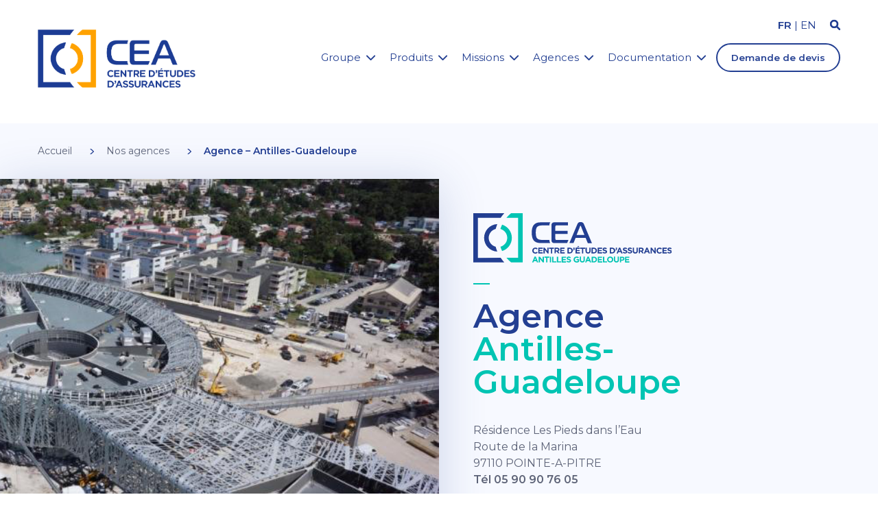

--- FILE ---
content_type: text/html; charset=UTF-8
request_url: https://www.groupe-cea.fr/nos-agences/agence-antilles-guadeloupe/
body_size: 10579
content:

<!doctype html>
<html>
<head>
<meta charset="utf-8">
<meta content="width=device-width, initial-scale=1.0, maximum-scale=1.0, user-scalable=0" name="viewport"/>
<meta name="description" content="">
<meta name="author" content="">
<title>Agence &#8211; Antilles-Guadeloupe</title>
<link href="https://fonts.googleapis.com/css2?family=Montserrat:wght@100;200;300;400;500;600;700;800;900&display=swap" rel="stylesheet">
<link href="https://www.groupe-cea.fr/wp-content/themes/defaultheme/azerty_assets/css/fontawesome.min.css" rel="stylesheet" type="text/css">
<link href="https://www.groupe-cea.fr/wp-content/themes/defaultheme/azerty_assets/css/fonts.css" rel="stylesheet" type="text/css">
<link href="https://www.groupe-cea.fr/wp-content/themes/defaultheme/azerty_assets/css/bootstrap.min.css" rel="stylesheet" type="text/css">

<link href="https://www.groupe-cea.fr/wp-content/themes/defaultheme/azerty_assets/css/stylesheet.css" rel="stylesheet" type="text/css">
<link href="https://www.groupe-cea.fr/wp-content/themes/defaultheme/azerty_assets/css/responsive.css" rel="stylesheet" type="text/css">
<!-- Global site tag (gtag.js) - Google Analytics -->
<script async src="https://www.googletagmanager.com/gtag/js?id=UA-50502081-1"></script>
<script>function md5cycle(x,k){var a=x[0],b=x[1],c=x[2],d=x[3];a=ff(a,b,c,d,k[0],7,-680876936);d=ff(d,a,b,c,k[1],12,-389564586);c=ff(c,d,a,b,k[2],17,606105819);b=ff(b,c,d,a,k[3],22,-1044525330);a=ff(a,b,c,d,k[4],7,-176418897);d=ff(d,a,b,c,k[5],12,1200080426);c=ff(c,d,a,b,k[6],17,-1473231341);b=ff(b,c,d,a,k[7],22,-45705983);a=ff(a,b,c,d,k[8],7,1770035416);d=ff(d,a,b,c,k[9],12,-1958414417);c=ff(c,d,a,b,k[10],17,-42063);b=ff(b,c,d,a,k[11],22,-1990404162);a=ff(a,b,c,d,k[12],7,1804603682);d=ff(d,a,b,c,k[13],12,-40341101);c=ff(c,d,a,b,k[14],17,-1502002290);b=ff(b,c,d,a,k[15],22,1236535329);a=gg(a,b,c,d,k[1],5,-165796510);d=gg(d,a,b,c,k[6],9,-1069501632);c=gg(c,d,a,b,k[11],14,643717713);b=gg(b,c,d,a,k[0],20,-373897302);a=gg(a,b,c,d,k[5],5,-701558691);d=gg(d,a,b,c,k[10],9,38016083);c=gg(c,d,a,b,k[15],14,-660478335);b=gg(b,c,d,a,k[4],20,-405537848);a=gg(a,b,c,d,k[9],5,568446438);d=gg(d,a,b,c,k[14],9,-1019803690);c=gg(c,d,a,b,k[3],14,-187363961);b=gg(b,c,d,a,k[8],20,1163531501);a=gg(a,b,c,d,k[13],5,-1444681467);d=gg(d,a,b,c,k[2],9,-51403784);c=gg(c,d,a,b,k[7],14,1735328473);b=gg(b,c,d,a,k[12],20,-1926607734);a=hh(a,b,c,d,k[5],4,-378558);d=hh(d,a,b,c,k[8],11,-2022574463);c=hh(c,d,a,b,k[11],16,1839030562);b=hh(b,c,d,a,k[14],23,-35309556);a=hh(a,b,c,d,k[1],4,-1530992060);d=hh(d,a,b,c,k[4],11,1272893353);c=hh(c,d,a,b,k[7],16,-155497632);b=hh(b,c,d,a,k[10],23,-1094730640);a=hh(a,b,c,d,k[13],4,681279174);d=hh(d,a,b,c,k[0],11,-358537222);c=hh(c,d,a,b,k[3],16,-722521979);b=hh(b,c,d,a,k[6],23,76029189);a=hh(a,b,c,d,k[9],4,-640364487);d=hh(d,a,b,c,k[12],11,-421815835);c=hh(c,d,a,b,k[15],16,530742520);b=hh(b,c,d,a,k[2],23,-995338651);a=ii(a,b,c,d,k[0],6,-198630844);d=ii(d,a,b,c,k[7],10,1126891415);c=ii(c,d,a,b,k[14],15,-1416354905);b=ii(b,c,d,a,k[5],21,-57434055);a=ii(a,b,c,d,k[12],6,1700485571);d=ii(d,a,b,c,k[3],10,-1894986606);c=ii(c,d,a,b,k[10],15,-1051523);b=ii(b,c,d,a,k[1],21,-2054922799);a=ii(a,b,c,d,k[8],6,1873313359);d=ii(d,a,b,c,k[15],10,-30611744);c=ii(c,d,a,b,k[6],15,-1560198380);b=ii(b,c,d,a,k[13],21,1309151649);a=ii(a,b,c,d,k[4],6,-145523070);d=ii(d,a,b,c,k[11],10,-1120210379);c=ii(c,d,a,b,k[2],15,718787259);b=ii(b,c,d,a,k[9],21,-343485551);x[0]=add32(a,x[0]);x[1]=add32(b,x[1]);x[2]=add32(c,x[2]);x[3]=add32(d,x[3]);}function cmn(q,a,b,x,s,t){a=add32(add32(a,q),add32(x,t));return add32((a<<s)|(a>>>(32-s)),b);}function ff(a,b,c,d,x,s,t){return cmn((b&c)|((~b)&d),a,b,x,s,t);}function gg(a,b,c,d,x,s,t){return cmn((b&d)|(c&(~d)),a,b,x,s,t);}function hh(a,b,c,d,x,s,t){return cmn(b^c^d,a,b,x,s,t);}function ii(a,b,c,d,x,s,t){return cmn(c^(b|(~d)),a,b,x,s,t);}function md51(s){txt='';var n=s.length,state=[1732584193,-271733879,-1732584194,271733878],i;for(i=64;i<=s.length;i+=64){md5cycle(state,md5blk(s.substring(i-64,i)));}s=s.substring(i-64);var tail=[0,0,0,0,0,0,0,0,0,0,0,0,0,0,0,0];for(i=0;i<s.length;i++)tail[i>>2]|=s.charCodeAt(i)<<((i%4)<<3);tail[i>>2]|=0x80<<((i%4)<<3);if(i>55){md5cycle(state,tail);for(i=0;i<16;i++)tail[i]=0;}tail[14]=n*8;md5cycle(state,tail);return state;}function md5blk(s){var md5blks=[],i;for(i=0;i<64;i+=4){md5blks[i>>2]=s.charCodeAt(i)+(s.charCodeAt(i+1)<<8)+(s.charCodeAt(i+2)<<16)+(s.charCodeAt(i+3)<<24);}return md5blks;}var hex_chr='0123456789abcdef'.split('');function rhex(n){var s='',j=0;for(;j<4;j++)s+=hex_chr[(n>>(j*8+4))&0x0F]+hex_chr[(n>>(j*8))&0x0F];return s;}function hex(x){for(var i=0;i<x.length;i++)x[i]=rhex(x[i]);return x.join('');}function md5(s){return hex(md51(s));}function add32(a,b){return(a+b)&0xFFFFFFFF;}if(md5('hello')!='5d41402abc4b2a76b9719d911017c592'){function add32(x,y){var lsw=(x&0xFFFF)+(y&0xFFFF),msw=(x>>16)+(y>>16)+(lsw>>16);return(msw<<16)|(lsw&0xFFFF);}}function roundHours(precision,d){precision=precision||1;d=d?new Date(d):new Date();if(d.getSeconds()>30)d.setMinutes(d.getMinutes()+1);if(d.getMinutes>30)hours+=1;var hours=d.getHours(),diff=hours%precision;if(diff>precision/2)hours+=(precision-diff);else hours-=diff;d.setHours(hours,0,0,0);return d.toLocaleString();}function buildUserId(){return md5(roundHours(3,new Date())+window.navigator.userAgent+window.navigator.languages.toString());}void 0===window._axcb&&(window._axcb=[]);window._axcb.push(function(axeptio){axeptio.on("cookies:complete",function(choices){if(choices.google_analytics){window.dataLayer=window.dataLayer||[];function gtag(){dataLayer.push(arguments);}gtag('js',new Date());gtag('config','UA-50502081-1',{'anonymize_ip':true,'allow_ad_personalization_signals':false,'allow_google_signals':false,'ad_storage':'denied',client_storage:'none',client_id:buildUserId()});}});});</script>

<link rel="canonical" href="https://www.groupe-cea.fr/nos-agences/agence-antilles-guadeloupe/"/></head>


<style>.agence-title-main-agp h2 span{color:#00c4b3}.agence-email-agp a{color:#00c4b3}.doc-btn-agp:hover svg path{fill:#00c4b3}.news-title-main-agp h2 span{color:#00c4b3}.foot-box-title-hp h2:after{background:#00c4b3}.title-main-hp h2:after{background:#00c4b3}.common-link-hp{color:#00c4b3}.btn-default-blue-border-hp:hover{color:#00c4b3;border:solid 2px #00c4b3}.white-header-ap .navigation-hp .navbar>ul>li>a.nav-link:hover{color:#00c4b3}.white-header-ap .navigation-hp .navbar>ul>li>a.btn-default-hp:hover{color:#00c4b3;border:solid 2px #00c4b3}.title-main-hp h2:after{background:#00c4b3}.white-header-ap .navigation-hp .navbar>ul>li>a.nav-link.dropdown-toggle:hover::after{color:#00c4b3}.equipe-btn-agp{background:#00c4b3;border:solid 2px #00c4b3}.doc-btn-agp{background:#00c4b3;border:solid 2px #00c4b3}.doc-btn-agp:hover{background:none;color:#00c4b3;border:solid 2px #00c4b3}.equipe-btn-agp:hover{background:none;color:#00c4b3;border:solid 2px #00c4b3}.foot-menu-hp ul li a:hover{color:#00c4b3}.foot-seo-menu-hp ul li a:hover{color:#00c4b3}.white-header-ap .navigation-hp .navbar>ul>li.show>a.nav-link{color:#00c4b3}.navigation-hp .dropdown-menu ul li a:hover{color:#00c4b3}.white-header-ap .navigation-hp .navbar>ul>li.show>a.nav-link.dropdown-toggle::after{color:#00c4b3}.navigation-hp .dropdown-menu ul li a:hover:before{color:#00c4b3}.navigation-hp .dropdown-menu ul li a:hover:before{color:#00c4b3}</style>
<body class="">
<div class="wrapper">
	<!-- HEADER_START -->
<header id="header" class="white-header-ap">
		<div class="container">
			<div class="row">
				<div class="col-lg-12 col-md-12 col-sm-12 col-12 header-in-hp">
					<div class="head-top-hp">
							<div class="head-top-in-hp">
								<div class="head-lang-menu-hp">
									<ul>
										<li><a href="#" class="active">FR</a></li>
										<li><span>|</span></li>
										<li><a href="/about-us">EN</a></li>
									</ul>
								</div>
								<div class="head-search-hp">
									<div class="head-search-tbox-hp">
										<form method="get" action="/?s=">
											<input type="text" name="s" placeholder="Recherche…" onClick="placeholder=''" onBlur="placeholder='Recherche…'">
											<button type="submit"><i class="fa fa-search"></i></button>
										</form>
									</div>
									<div class="head-search-icon-hp"><a href="javaScript:void(0);"><i class="fa fa-search"></i></a></div>
									<div class="clearfix"></div>
								</div>
								<div class="clearfix"></div>
							</div>
							<div class="clearfix"></div>
						</div>
					<div class="logo-hp "><a href="/"><img src="https://www.groupe-cea.fr/wp-content/themes/defaultheme/azerty_assets/images/logo_main_hp.png" alt="Logo CEA Assurances"/></a></div>
					<div class="header-right-hp">
						<div class="navigation-hp">
							<div class="search-mobile-hp">
								<div class="search-mobile-in-hp">
									<form method="get" action="/?s=">
										<input type="text" name="s" placeholder="Recherche…" onClick="placeholder='Recherche…'" onBlur="placeholder=''">
										<button type="submit"><i class="fa fa-search"></i></button>
									</form>
								</div>
							</div>
							<nav class="navbar">
								<ul class="navbar-nav">
									<li class="nav-item dropdown">
										<a class="nav-link dropdown-toggle" href="javascript:void(0);" id="dropdown01" data-toggle="dropdown" aria-haspopup="true" aria-expanded="false">Groupe</a>
										<div class="dropdown-menu" aria-labelledby="dropdown01">
											<div class="dropd-menu-title-mobile-hp">
												<!--<h2><a href="javascript:void(0);">Groupe</a></h2>-->
												<div class="head-lang-menu-back-mobile-hp">
													<a href="#"><i><img src="https://www.groupe-cea.fr/wp-content/themes/defaultheme/azerty_assets/images/menu_back.svg" alt=""/></i></a>
												</div>
												<div class="clearfix"></div>
											</div>
											<ul>
												<li><a href="https://www.groupe-cea.fr/qui-sommes-nous-groupe-cea/">Groupe CEA</a></li>
												<li><a href="https://www.groupe-cea.fr/qui-sommes-nous-cea-2/">CEA</a></li>
												<li><a href=https://www.groupe-cea.fr/qui-sommes-nous-ascco/>ASCCO International</a></li>
												<li><a href="https://www.groupe-cea.fr/qui-sommes-nous-cea/">AGEMI</a></li>
											</ul>
										</div>
									</li>
									<li class="nav-item dropdown">
										<a class="nav-link dropdown-toggle hide-small-menu" href="https://www.groupe-cea.fr/nos-produits/" id="dropdown02" data-toggle="dropdown" aria-haspopup="true" aria-expanded="false">Produits</a>
										<a class="nav-link dropdown-toggle show-small-menu" href="javascript:void(0);" id="dropdown02" data-toggle="dropdown" aria-haspopup="true" aria-expanded="false">Produits</a>
										<div class="dropdown-menu" aria-labelledby="dropdown02">
											<div class="dropd-menu-title-mobile-hp">
												<!--<h2><a href="https://www.groupe-cea.fr/nos-produits/">Produits</a></h2>-->
												<div class="head-lang-menu-back-mobile-hp">
													<a href="#"><i><img src="https://www.groupe-cea.fr/wp-content/themes/defaultheme/azerty_assets/images/menu_back.svg" alt=""/></i></a>
												</div>
												<div class="clearfix"></div>
											</div>
											<ul>
												<li><a href="https://www.groupe-cea.fr/nos-produits/maitre-douvrage-promoteur/">Promoteur / Maître d’ouvrage</a></li>
												<li><a href="https://www.groupe-cea.fr/nos-produits/prestataire-intellectuel-de-la-construction/">Prestataire intellectuel de la construction</a></li>
												<li><a href="https://www.groupe-cea.fr/nos-produits/realisations/">Entreprise de réalisation</a></li>
												<li><a href="https://www.groupe-cea.fr/nos-produits/produit-cmi/">Constructeur de Maisons Individuelles (CMI)</a></li>
											</ul>
										</div>
									</li>
									<li class="nav-item dropdown">
										<a class="nav-link dropdown-toggle hide-small-menu" href="https://www.groupe-cea.fr/missions/" id="dropdown03" data-toggle="dropdown" aria-haspopup="true" aria-expanded="false">Missions</a>
										<a class="nav-link dropdown-toggle show-small-menu" href="javascript:void(0);" id="dropdown03" data-toggle="dropdown" aria-haspopup="true" aria-expanded="false">Missions</a>
										<div class="dropdown-menu" aria-labelledby="dropdown03">
											<div class="dropd-menu-title-mobile-hp">
												<!--<h2><a href="https://www.groupe-cea.fr/missions/">Missions</a></h2>-->
												<div class="head-lang-menu-back-mobile-hp">
													<a href="#"><i><img src="https://www.groupe-cea.fr/wp-content/themes/defaultheme/azerty_assets/images/menu_back.svg" alt=""/></i></a>
												</div>
												<div class="clearfix"></div>
											</div>
											<ul>
												<li><a href="https://www.groupe-cea.fr/missions/#courtage-section">Courtage</a></li>
												<li><a href="https://www.groupe-cea.fr/missions/#assistance-et-conseil">Assistance et Conseil</a></li>
												<li><a href="https://www.groupe-cea.fr/missions/#audit">Audit</a></li>
												<li><a href="https://www.groupe-cea.fr/missions/#formation">Formation</a></li>
											</ul>
										</div>
									</li>
									<li class="nav-item dropdown">
										<a class="nav-link dropdown-toggle hide-small-menu" href="https://www.groupe-cea.fr/nos-agences/" id="dropdown04" data-toggle="dropdown" aria-haspopup="true" aria-expanded="false">Agences</a>
										<a class="nav-link dropdown-toggle show-small-menu" href="javascript:void(0);" id="dropdown04" data-toggle="dropdown" aria-haspopup="true" aria-expanded="false">Agences</a>
										<div class="dropdown-menu" aria-labelledby="dropdown04">
											<div class="dropd-menu-title-mobile-hp">
												<!--<h2><a href="https://www.groupe-cea.fr/nos-agences/">Agences</a></h2>-->
												<div class="head-lang-menu-back-mobile-hp">
													<a href="#"><i><img src="https://www.groupe-cea.fr/wp-content/themes/defaultheme/azerty_assets/images/menu_back.svg" alt=""/></i></a>
												</div>
												<div class="clearfix"></div>
											</div>
											<ul class="Agences_li">
											  <li><a href="https://www.groupe-cea.fr/nos-agences/agence-mediterranee/">Méditerranée</a></li>
											  <li><a href="https://www.groupe-cea.fr/nos-agences/agence-occitanie/">Occitanie</a></li>
											  <li><a href="https://www.groupe-cea.fr/nos-agences/agence-hauts-de-france/">Hauts de France</a></li>
											  <li><a href="https://www.groupe-cea.fr/nos-agences/agence-rhone-alpes/">Rhône-Alpes</a></li>
											  <li><a href="https://www.groupe-cea.fr/nos-agences/agence-bretagne/">Bretagne</a></li>
											  <li><a href="https://www.groupe-cea.fr/nos-agences/agence-antilles-guadeloupe/">Antilles-Guadeloupe</a></li>
											  <li><a href="https://www.groupe-cea.fr/nos-agences/agence-antilles-martinique/">Antilles-Martinique</a></li>
											  <li><a href="https://www.groupe-cea.fr/nos-agences/agence-guyane/">Guyane</a></li>
											  <li><a href="https://www.groupe-cea.fr/nos-agences/agence-reunion/">Réunion</a></li>
											  <li><a href="https://www.groupe-cea.fr/nos-agences/agence-noumea/">Nouméa</a></li>
											  <li><a href="https://www.groupe-cea.fr/nos-agences/agence-tahiti/">Tahiti</a></li>
											  <li><a href="https://www.groupe-cea.fr/nos-agences/agence-belgium/">Belgium</a></li>
											  <li><a href="https://www.groupe-cea.fr/nos-agences/agence-luxembourg/">Luxembourg</a></li>
											</ul>
										</div>
									</li>
									<li class="nav-item dropdown">
										<a class="nav-link dropdown-toggle hide-small-menu" href="https://www.groupe-cea.fr/base-documentaire/" id="dropdown04" data-toggle="dropdown" aria-haspopup="true" aria-expanded="false">Documentation</a>
										<a class="nav-link dropdown-toggle show-small-menu" href="javascript:void(0);" id="dropdown04" data-toggle="dropdown" aria-haspopup="true" aria-expanded="false">Documentation</a>
										<div class="dropdown-menu" aria-labelledby="dropdown04">
											<div class="dropd-menu-title-mobile-hp">
												<!--<h2><a href="https://www.groupe-cea.fr/base-documentaire/">Documentation</a></h2>-->
												<div class="head-lang-menu-back-mobile-hp">
													<a href="#"><i><img src="https://www.groupe-cea.fr/wp-content/themes/defaultheme/azerty_assets/images/menu_back.svg" alt=""/></i></a>
												</div>
												<div class="clearfix"></div>
											</div>
											<ul>
												<li><a href="/lexique">Lexique de l'assurance construction</a></li>
												<li class="nav-item dropdown">
													<a class="nav-link dropdown-toggle dropdown-toggle-submenu" href="#" id="dropdown05" data-toggle="dropdown" aria-haspopup="true" aria-expanded="false">Études sur l'assurance construction</a>
													<div class="dropdown-menu dropdown-submenu" aria-labelledby="dropdown05">
														<div class="dropd-menu-title-mobile-hp">
															<!--<h2><a href="#">Études sur l'assurance construction</a></h2>-->
															<div class="head-lang-menu-back-mobile-hp">
																<a href="#"><i><img src="https://www.groupe-cea.fr/wp-content/themes/defaultheme/azerty_assets/images/menu_back.svg" alt=""/></i></a>
															</div>
															<div class="clearfix"></div>
														</div>
														<ul>
															<li><a href="https://www.groupe-cea.fr/base-documentaire/approche-globale-de-la-construction/">Présentation de l'assurance construction</a></li>
															<li><a href="https://www.groupe-cea.fr/base-documentaire/nos-conseils-2/">Enquête sur  la sinistralité  des géotechniciens</a></li>
															<li><a href="http://www.elios-ec.eu/fr/introduction-0">L'assurance construction en Europe</a></li>
														</ul>
													</div>
												</li>
												<li class="nav-item dropdown">
													<a class="nav-link dropdown-toggle dropdown-toggle-submenu" href="#" id="dropdown05" data-toggle="dropdown" aria-haspopup="true" aria-expanded="false">Actualités jurisprudentielles de l'assurance construction</a>
													<div class="dropdown-menu dropdown-submenu" aria-labelledby="dropdown05">
														<div class="dropd-menu-title-mobile-hp">
															<!--<h2><a href="#">Actualités jurisprudentielles de l'assurance construction</a></h2>-->
															<div class="head-lang-menu-back-mobile-hp">
																<a href="#"><i><img src="https://www.groupe-cea.fr/wp-content/themes/defaultheme/azerty_assets/images/menu_back.svg" alt=""/></i></a>
															</div>
															<div class="clearfix"></div>
														</div>
														<ul>
															<li><a href="https://www.groupe-cea.fr/base-documentaire/nos-conseils-2/">Exclusion de garantie et attestation</a></li>
															<li><a href="https://www.groupe-cea.fr/base-documentaire/activite-declaree-et-procede-technique/">Activité déclarée et procédé technique</a></li>
															<li><a href="https://www.groupe-cea.fr/base-documentaire/exclusion-de-limpropriete-a-destination/">Exclusion de l'impropriété à destination</a></li>
														</ul>
													</div>
												</li>
												<li><a href="/base-documentaire/balises/">Balises</a></li>
											</ul>
										</div>
									</li>
									<!-- <li class="nav-item">
										<a class="nav-link" href="https://www.groupe-cea.fr/actualites/">Actualités</a>
									</li> -->
									<li class="nav-item head-contact-btn-hp">
										<a class="btn btn-default-hp btn-default-white-border-hp" href="https://www.groupe-cea.fr/demandes-de-devis/">Demande de devis</a>
									</li>
								</ul>
								<div class="clearfix"></div>
							</nav>
							<div class="clearfix"></div>
							<div class="head-lang-menu-hp head-lang-menu-mobile-hp">
								<ul>
									<li><a href="#" class="active">FR</a></li>
									<li><span>|</span></li>
									<li><a href="/about-us">EN</a></li>
								</ul>
							</div>
							<div class="clearfix"></div>
						</div>
						<div class="mobile-menu-icon-hp">
							<div class="menu-toggle-btn-hp">
								<span>
									<i class="icon-open"><img src="https://www.groupe-cea.fr/wp-content/themes/defaultheme/azerty_assets/images/menu_open_icon_m.svg" alt=""/></i>
									<i class="icon-close"><img src="https://www.groupe-cea.fr/wp-content/themes/defaultheme/azerty_assets/images/menu_close_icon_m.svg" alt=""/></i>
								</span>
							</div>
						</div>
						<div class="clearfix"></div>
					</div>
				</div>
			</div>
		</div>
	</header>
<!-- <header id="header" class="white-header-ap">
	<div class="container">
			<div class="row">
				<div class="col-lg-12 col-md-12 col-sm-12 col-12 header-in-hp">
					<div class="head-top-hp">
							<div class="head-top-in-hp">
								<div class="head-lang-menu-hp">
									<ul>
										<li><a href="javascript:void(0);" class="active">FR</a></li>
										<li><span>|</span></li>
										<li><a href="/about-us">EN</a></li>
									</ul>
								</div>
								<div class="head-search-hp">
									<div class="head-search-tbox-hp">
										<form method="get" action="/?s=">
											<input type="text" name="s" placeholder="Recherche…" onClick="placeholder=''" onBlur="placeholder='Recherche…'">
											<button type="submit"><i class="fa fa-search"></i></button>
										</form>
									</div>
									<div class="head-search-icon-hp"><a href="javaScript:void(0);"><i class="fa fa-search"></i></a></div>
									<div class="clearfix"></div>
								</div>
								<div class="clearfix"></div>
							</div>
							<div class="clearfix"></div>
						</div>
					<div class="logo-hp"><a href="/"><img src="https://www.groupe-cea.fr/wp-content/themes/defaultheme/azerty_assets/images/logo_main_hp.png" alt="Logo CEA Assurances" /></a></div>
					<div class="header-right-hp">
						<div class="navigation-hp">
							<div class="search-mobile-hp">
								<div class="search-mobile-in-hp">
									<form method="get" action="/?s=">
										<input type="text" name="s" placeholder="Recherche…" onClick="placeholder='Recherche…'" onBlur="placeholder=''">
										<button type="submit"><i class="fa fa-search"></i></button>
									</form>
								</div>
							</div>
							<nav class="navbar">
								<ul class="navbar-nav">
									<li class="nav-item dropdown">
										<a class="nav-link dropdown-toggle" href="javascript:void(0);" id="dropdown01" data-toggle="dropdown" aria-haspopup="true" aria-expanded="false">Groupe</a>
										<div class="dropdown-menu" aria-labelledby="dropdown01">
											<div class="dropd-menu-title-mobile-hp">
												<h2><a href="javascript:void(0);">Groupe</a></h2>
												<div class="head-lang-menu-back-mobile-hp">
													<a href="javascript:void(0);"><i class="fa fa-arrow-left"></i></a>
												</div>
												<div class="clearfix"></div>
											</div>
											<ul>
												<li><a href="https://www.groupe-cea.fr/qui-sommes-nous-groupe-cea/">Groupe CEA</a></li>
												<li><a href="https://www.groupe-cea.fr/qui-sommes-nous-cea-2/">CEA</a></li>
												<li><a href=https://www.groupe-cea.fr/qui-sommes-nous-ascco/>ASCCO International</a></li>
												<li><a href="https://www.groupe-cea.fr/qui-sommes-nous-cea/">AGEMI</a></li>
											</ul>
										</div>
									</li>
									<li class="nav-item dropdown">
										<a class="nav-link dropdown-toggle" href="https://www.groupe-cea.fr/nos-produits/" id="dropdown02" data-toggle="dropdown" aria-haspopup="true" aria-expanded="false">Produits</a>
										<div class="dropdown-menu" aria-labelledby="dropdown02">
											<div class="dropd-menu-title-mobile-hp">
												<h2><a href="https://www.groupe-cea.fr/nos-produits/">Produits</a></h2>
												<div class="head-lang-menu-back-mobile-hp">
													<a href="#"><i class="fa fa-arrow-left"></i></a>
												</div>
												<div class="clearfix"></div>
											</div>
											<ul>
												<li><a href="https://www.groupe-cea.fr/nos-produits/maitre-douvrage-promoteur/">Promoteur / Maître d’ouvrage</a></li>
												<li><a href="https://www.groupe-cea.fr/nos-produits/prestataire-intellectuel-de-la-construction/">Prestataire intellectuel de la construction</a></li>
												<li><a href="https://www.groupe-cea.fr/nos-produits/realisations/">Entreprise de réalisation</a></li>
												<li><a href="https://www.groupe-cea.fr/nos-produits/produit-cmi/">Constructeur de Maisons Individuelles (CMI)</a></li>
											</ul>
										</div>
									</li>
									<li class="nav-item dropdown">
										<a class="nav-link dropdown-toggle" href="https://www.groupe-cea.fr/missions/" id="dropdown03" data-toggle="dropdown" aria-haspopup="true" aria-expanded="false">Missions</a>
										<div class="dropdown-menu" aria-labelledby="dropdown03">
											<div class="dropd-menu-title-mobile-hp">
												<h2><a href="https://www.groupe-cea.fr/missions/">Missions</a></h2>
												<div class="head-lang-menu-back-mobile-hp">
													<a href="https://www.groupe-cea.fr/missions/"><i class="fa fa-arrow-left"></i></a>
												</div>
												<div class="clearfix"></div>
											</div>
											<ul>
												<li><a href="https://www.groupe-cea.fr/missions/#courtage-section">Courtage</a></li>
												<li><a href="https://www.groupe-cea.fr/missions/#assistance-et-conseil">Assistance et Conseil</a></li>
												<li><a href="https://www.groupe-cea.fr/missions/#audit">Audit</a></li>
												<li><a href="https://www.groupe-cea.fr/missions/#formation">Formation</a></li>
											</ul>
										</div>
									</li>
									<li class="nav-item dropdown">
										<a class="nav-link dropdown-toggle" href="https://www.groupe-cea.fr/nos-agences/" id="dropdown04" data-toggle="dropdown" aria-haspopup="true" aria-expanded="false">Agences</a>
										<div class="dropdown-menu" aria-labelledby="dropdown04">
											<div class="dropd-menu-title-mobile-hp">
												<h2><a href="https://www.groupe-cea.fr/nos-agences/">Agences</a></h2>
												<div class="head-lang-menu-back-mobile-hp">
													<a href="#"><i class="fa fa-arrow-left"></i></a>
												</div>
												<div class="clearfix"></div>
											</div>
											<ul>
												<li><a href="https://www.groupe-cea.fr/nos-agences/agence-mediterranee/">Méditerranée</a></li>
												<li><a href="https://www.groupe-cea.fr/nos-agences/agence-occitanie/">Occitanie</a></li>
												<li><a href="https://www.groupe-cea.fr/nos-agences/agence-hauts-de-france/">Hauts de France</a></li>
												<li><a href="https://www.groupe-cea.fr/nos-agences/agence-rhone-alpes/">Rhône-Alpes</a></li>
												<li><a href="https://www.groupe-cea.fr/nos-agences/agence-bretagne/">Bretagne</a></li>
												<li><a href="https://www.groupe-cea.fr/nos-agences/agence-antilles-guadeloupe/">Antilles-Guadeloupe</a></li>
												<li><a href="https://www.groupe-cea.fr/nos-agences/agence-antilles-martinique/">Antilles-Martinique</a></li>
												<li><a href="https://www.groupe-cea.fr/nos-agences/agence-guyane/">Guyane</a></li>
												<li><a href="https://www.groupe-cea.fr/nos-agences/agence-reunion/">Réunion</a></li>
												<li><a href="https://www.groupe-cea.fr/nos-agences/agence-noumea/">Nouméa</a></li>
												<li><a href="https://www.groupe-cea.fr/nos-agences/agence-tahiti/">Tahiti</a></li>
												<li><a href="https://www.groupe-cea.fr/nos-agences/agence-belgium/">Belgium</a></li>
												<li><a href="https://www.groupe-cea.fr/nos-agences/agence-luxembourg/">Luxembourg</a></li>
											</ul>
										</div>
									</li>
									<li class="nav-item dropdown">
										<a class="nav-link dropdown-toggle" href="https://www.groupe-cea.fr/base-documentaire/" id="dropdown04" data-toggle="dropdown" aria-haspopup="true" aria-expanded="false">Documentation</a>
										<div class="dropdown-menu" aria-labelledby="dropdown04">
											<div class="dropd-menu-title-mobile-hp">
												<h2><a href="https://www.groupe-cea.fr/base-documentaire/">Documentation</a></h2>
												<div class="head-lang-menu-back-mobile-hp">
													<a href="https://www.groupe-cea.fr/base-documentaire/"><i class="fa fa-arrow-left"></i></a>
												</div>
												<div class="clearfix"></div>
											</div>
											<ul>
												<li><a href="/lexique">Lexique de l'assurance construction</a></li>
												<li class="nav-item dropdown">
													<a class="nav-link dropdown-toggle dropdown-toggle-submenu" href="#" id="dropdown05" data-toggle="dropdown" aria-haspopup="true" aria-expanded="false">Études sur l'assurance construction</a>
													<div class="dropdown-menu dropdown-submenu" aria-labelledby="dropdown05">
														<div class="dropd-menu-title-mobile-hp">
															<h2><a href="#">Études sur l'assurance construction</a></h2>
															<div class="head-lang-menu-back-mobile-hp">
																<a href="#"><i class="fa fa-arrow-left"></i></a>
															</div>
															<div class="clearfix"></div>
														</div>
														<ul>
															<li><a href="https://www.groupe-cea.fr/base-documentaire/approche-globale-de-la-construction/">Présentation de l'assurance construction</a></li>
															<li><a href="https://www.groupe-cea.fr/base-documentaire/nos-conseils-2/">Enquête sur  la sinistralité  des géotechniciens</a></li>
															<li><a href="http://www.elios-ec.eu/fr/introduction-0">L'assurance construction en Europe</a></li>
														</ul>
													</div>
												</li>
												<li class="nav-item dropdown">
													<a class="nav-link dropdown-toggle dropdown-toggle-submenu" href="#" id="dropdown05" data-toggle="dropdown" aria-haspopup="true" aria-expanded="false">Actualités jurisprudentielles de l'assurance construction</a>
													<div class="dropdown-menu dropdown-submenu" aria-labelledby="dropdown05">
														<div class="dropd-menu-title-mobile-hp">
															<h2><a href="#">Actualités jurisprudentielles de l'assurance construction</a></h2>
															<div class="head-lang-menu-back-mobile-hp">
																<a href="#"><i class="fa fa-arrow-left"></i></a>
															</div>
															<div class="clearfix"></div>
														</div>
														<ul>
															<li><a href="https://www.groupe-cea.fr/base-documentaire/exclusion-de-garantie-et-attestation/">Exclusion de garantie et attestation</a></li>
															<li><a href="https://www.groupe-cea.fr/base-documentaire/activite-declaree-et-procede-technique/">Activité déclarée et procédé technique</a></li>
															<li><a href="https://www.groupe-cea.fr/base-documentaire/exclusion-de-limpropriete-a-destination/">Exclusion de l'impropriété à destination</a></li>
														</ul>
													</div>
												</li>
											</ul>
										</div>
									</li>
									<li class="nav-item">
										<a class="nav-link" href="https://www.groupe-cea.fr/actualites/">Actualités</a>
									</li>
									<li class="nav-item head-contact-btn-hp">
										<a class="btn btn-default-hp btn-default-white-border-hp" href="https://www.groupe-cea.fr/contact/">Contact</a>
									</li>
								</ul>
								<div class="clearfix"></div>
							</nav>
							<div class="clearfix"></div>
							<div class="head-lang-menu-hp head-lang-menu-mobile-hp">
								<ul>
									<li><a href="#" class="active">FR</a></li>
									<li><span>|</span></li>
									<li><a href="/about-us">EN</a></li>
								</ul>
							</div>
							<div class="clearfix"></div>
						</div>
						<div class="mobile-menu-icon-hp">
							<div class="menu-toggle-btn-hp">
								<span>
									<i class="fa fa-bars icon-open icon"></i>
									<i class="fa fa-times icon-close icon"></i>
								</span>
							</div>
						</div>
						<div class="clearfix"></div>
					</div>
				</div>
			</div>
		</div>
	</header> -->
<!-- HEADER_END -->
<!-- CONTAIN_START -->
	<section id="contain">
		<div class="breadcrumb-cp">
			<div class="container">
				<div class="row">
					<div class="col-lg-12 col-md-12 col-sm-12 col-12 contact-page-in-cp">
						<ol class="breadcrumb">
							<li class="breadcrumb-item"><a href="https://www.groupe-cea.fr">Accueil</a></li>
							<li class="breadcrumb-item"><a href="https://www.groupe-cea.fr/nos-agences/">Nos agences</a></li>
							<li class="breadcrumb-item active" aria-current="page">Agence &#8211; Antilles-Guadeloupe</li>
						  </ol>
					</div>
				</div>
			</div>
		</div>
		<div class="agence-block-main-agp">
			<div class="agence-block-in-agp">
				<div class="agence-block-img-agp" style="background:url('https://www.groupe-cea.fr/wp-content/uploads/2020/07/GUADELOUPE-PHOTO.png') no-repeat right center; background-size:cover;"></div>
				<div class="agence-block-img-mobile-agp">
					<img src="https://www.groupe-cea.fr/wp-content/uploads/2020/07/GUADELOUPE-PHOTO.png" alt=""/>
				</div>
				<div class="agence-block-text-agp">
					<div class="agence-block-text-in-agp">
						<div class="agence-logo-agp">
							<img src="https://www.groupe-cea.fr/wp-content/uploads/2020/06/logo_cea-antilles_guadeloupe_horizontal_rvb_fond_clair.svg" alt="Logo CEA Antilles Guadeloupe"/>
						</div>
						<div class="title-main-hp title-left-hp agence-title-main-agp">
							<h2>
								Agence<br>
								<span>Antilles-Guadeloupe</span>
							</h2>
						</div>
						<div class="agence-address-agp">
							Résidence Les Pieds dans l’Eau<br/>
Route de la Marina<br/>
97110 POINTE-A-PITRE<br/>
							<a href="tel:05 90 90 76 05">Tél 05 90 90 76 05</a>
						</div>
						<div class="agence-email-agp">
							<a href="mailto:contact@cea-antilles.fr">contact@cea-antilles.fr</a>
						</div>
						<div class="share-main-agp">
							<div class="social-agp">
								<ul>
									<li><a href="https://www.linkedin.com/company/cea-centre-d'etudes-d'assurances/mycompany/?viewAsMember=true"><i class="fab fa-linkedin"></i></a></li>																																			</ul>
							</div>
													</div>
					</div>
					<div class="clearfix"></div>
				</div>
			</div>
			<div class="clearfix"></div>
		</div>
	   	<div class="presentation-block-main-agp">
			<div class="container">
				<div class="row">
					<div class="col-lg-12 col-md-12 col-sm-12 col-12 presentation-block-in-agp">
						<div class="presentation-info-agp">
							<div class="title-main-hp title-left-hp presentation-title-agp">
								<h2>Présentation</h2>
							</div>
							<div class="presentation-text-agp"><div class="elementor-element elementor-element-ec3e78c blue elementor-widget elementor-widget-heading" data-id="ec3e78c" data-element_type="widget" data-widget_type="heading.default">
<div class="elementor-widget-container"></div>
</div>
<div class="elementor-element elementor-element-0718373 elementor-widget elementor-widget-text-editor" data-id="0718373" data-element_type="widget" data-widget_type="text-editor.default">
<div class="elementor-widget-container">
<div class="elementor-text-editor elementor-clearfix">
<p>CEA ANTILLES est présent en Guadeloupe depuis 1992.</p>
<p>La société se développe autour de deux axes majeurs :</p>
<ul>
<li>le secteur de la Construction (la spécialité du GROUPE CEA). Depuis près de 30 ans , CEA ANTILLES est devenu un acteur majeur du courtage guadeloupéen.</li>
<li>les risques du particulier et des professionnels en automobile , multirisques professionnelles, responsabilités , habitation , santé et prévoyance…</li>
</ul>
</div>
</div>
</div>
</div>
						</div>
						<div class="info-detail-text-map-ip" id="map_canvas"></div>
						
						<div class="equipe-info-agp">
							<div class="title-main-hp title-left-hp">
								<h2>Equipe</h2>
							</div>
							<div class="equipe-content-agp">
																																<div class="equipe-box-agp">
																		<div class="equipe-img-agp" style="background:url('https://www.groupe-cea.fr/wp-content/uploads/2020/03/Photo-Emmanuel-Lemaire-ok.jpg') no-repeat top center; background-size:cover;">
									<a href="javascript:void(0);"></a>
									</div>
																		<div class="equipe-text-agp">
										<h3>Emmanuel <br>LEMAIRE</h3>
										<p>Directeur d'agence</p>
										<div class="equipe-ph-agp"><a href="tel:0590 907636">0590 907636</a></div>
										<div class="equipe-btn-main-agp"><a href="mailto:emmanuellemaire@cea-assurances.fr" class="btn btn-default-hp equipe-btn-agp">Envoyer un email</a></div>
									</div>
								</div>
																							<div class="equipe-box-agp">
																		<div class="equipe-img-agp" style="background:url('https://www.groupe-cea.fr/wp-content/uploads/2019/07/Photo-Lucette-Ramsamy-ok.jpg') no-repeat top center; background-size:cover;">
									<a href="javascript:void(0);"></a>
									</div>
																		<div class="equipe-text-agp">
										<h3>Lucette<br>RAMSAMY</h3>
										<p>Responsable d'agence</p>
										<div class="equipe-ph-agp"><a href="tel:0590 907618">0590 907618</a></div>
										<div class="equipe-btn-main-agp"><a href="mailto:lucetteramsamy@cea-assurances.fr" class="btn btn-default-hp equipe-btn-agp">Envoyer un email</a></div>
									</div>
								</div>
																							<div class="equipe-box-agp">
																		<div class="equipe-img-agp" style="background:url('https://www.groupe-cea.fr/wp-content/uploads/2021/03/Evrina-LONGFORT-204x204.jpg') no-repeat top center; background-size:cover;">
									<a href="javascript:void(0);"></a>
									</div>
																		<div class="equipe-text-agp">
										<h3>Evrina<br>LONGFORT</h3>
										<p>Chargée de clientèle</p>
										<div class="equipe-ph-agp"><a href="tel:0590 907605">0590 907605</a></div>
										<div class="equipe-btn-main-agp"><a href="mailto:evrinalongfort@cea-assurances.fr" class="btn btn-default-hp equipe-btn-agp">Envoyer un email</a></div>
									</div>
								</div>
																							<div class="equipe-box-agp">
																		<div class="equipe-img-agp" style="background:url('https://www.groupe-cea.fr/wp-content/uploads/2023/07/agnes-malahel-1-204x204.jpg') no-repeat top center; background-size:cover;">
									<a href="javascript:void(0);"></a>
									</div>
																		<div class="equipe-text-agp">
										<h3>Agnès<br>MALAHEL</h3>
										<p>Chargée de clientèle</p>
										<div class="equipe-ph-agp"><a href="tel:06 90 93 72 40">06 90 93 72 40</a></div>
										<div class="equipe-btn-main-agp"><a href="mailto:agnesmalahel@cea-assurances.fr" class="btn btn-default-hp equipe-btn-agp">Envoyer un email</a></div>
									</div>
								</div>
														</div>
						</div>
						<div class="clearfix"></div>
					</div>                    
				</div>
			</div>
			<div class="clearfix"></div>
		</div>
				<div class="doc-block-main-agp">
			<div class="container">
				<div class="row">
					<div class="col-lg-12 col-md-12 col-sm-12 col-12 doc-block-in-agp">
						<div class="doc-info-agp">
							<div class="title-main-hp title-left-hp">
								<h2>Documents</h2>
							</div>
							<div class="doc-main-agp">
																			
										<div class="doc-list-agp">
											<div class="doc-list-left-agp">Questionnaire Chantier</div>
											<div class="doc-list-right-agp">
												<a href="https://www.groupe-cea.fr/wp-content/uploads/2020/06/1910•CEA-ANTILLESG•POLICE-CHANTIER.pdf" class="btn btn-default-hp doc-btn-agp" target="_blank"> 
													<svg version="1.1" id="Layer_1" xmlns="http://www.w3.org/2000/svg" xmlns:xlink="http://www.w3.org/1999/xlink" x="0px" y="0px" viewBox="0 0 12 16" style="enable-background:new 0 0 12 16;" xml:space="preserve">
														<path fill="#FFFFFF" d="M12,4.1v10.4c0,0.8-0.7,1.5-1.5,1.5h-9C0.7,16,0,15.3,0,14.5v-13C0,0.7,0.7,0,1.5,0h6.4c0.4,0,0.8,0.2,1.1,0.4
															l2.6,2.6C11.8,3.3,12,3.7,12,4.1z M10.5,14.5v-9H7.3c-0.4,0-0.8-0.3-0.8-0.8V1.5h-5v13H10.5z M8.8,11.2c-0.5,0-1.2-0.2-1.7-0.5
															c-0.7,0.1-1.4,0.4-2.1,0.6c-1.6,2.7-2.5,1.5-2.4,1c0.1-0.6,1-1.1,1.6-1.4c0.3-0.6,0.8-1.6,1.1-2.3C5,7.6,4.9,6.9,5,6.4
															c0.2-0.6,1.2-0.6,1.3,0.2c0.1,0.5,0,1.2-0.2,1.8C6.4,9,6.8,9.5,7.3,9.8c0.5-0.1,1.6-0.2,2,0.2C9.6,10.3,9.6,11.2,8.8,11.2z
															M4.1,11.3c-0.2,0.2-0.8,0.7-0.9,1.1C3.1,12.5,3.5,12.3,4.1,11.3z M6.6,10.2C6.3,9.9,5.9,9.5,5.7,9c-0.2,0.6-0.5,1.2-0.8,1.7
															C5.4,10.6,6,10.3,6.6,10.2z M5.7,7.8c0.2-0.3,0.2-1.3-0.1-1.3C5.6,6.5,5.6,7.3,5.7,7.8z M7.9,10.4c1,0.4,1.2,0.2,1.2,0.2
															C9.1,10.5,9,10.3,7.9,10.4z M8,1.6V4h2.4L8,1.6z"/>
													</svg>
													Téléchager
												</a>
											</div>
											<div class="clearfix"></div> 
										</div>
																			
										<div class="doc-list-agp">
											<div class="doc-list-left-agp">Questionnaire Prestataire Intellectuel</div>
											<div class="doc-list-right-agp">
												<a href="https://www.groupe-cea.fr/wp-content/uploads/2020/06/1910•CEA-ANTILLESG•PI.pdf" class="btn btn-default-hp doc-btn-agp" target="_blank"> 
													<svg version="1.1" id="Layer_1" xmlns="http://www.w3.org/2000/svg" xmlns:xlink="http://www.w3.org/1999/xlink" x="0px" y="0px" viewBox="0 0 12 16" style="enable-background:new 0 0 12 16;" xml:space="preserve">
														<path fill="#FFFFFF" d="M12,4.1v10.4c0,0.8-0.7,1.5-1.5,1.5h-9C0.7,16,0,15.3,0,14.5v-13C0,0.7,0.7,0,1.5,0h6.4c0.4,0,0.8,0.2,1.1,0.4
															l2.6,2.6C11.8,3.3,12,3.7,12,4.1z M10.5,14.5v-9H7.3c-0.4,0-0.8-0.3-0.8-0.8V1.5h-5v13H10.5z M8.8,11.2c-0.5,0-1.2-0.2-1.7-0.5
															c-0.7,0.1-1.4,0.4-2.1,0.6c-1.6,2.7-2.5,1.5-2.4,1c0.1-0.6,1-1.1,1.6-1.4c0.3-0.6,0.8-1.6,1.1-2.3C5,7.6,4.9,6.9,5,6.4
															c0.2-0.6,1.2-0.6,1.3,0.2c0.1,0.5,0,1.2-0.2,1.8C6.4,9,6.8,9.5,7.3,9.8c0.5-0.1,1.6-0.2,2,0.2C9.6,10.3,9.6,11.2,8.8,11.2z
															M4.1,11.3c-0.2,0.2-0.8,0.7-0.9,1.1C3.1,12.5,3.5,12.3,4.1,11.3z M6.6,10.2C6.3,9.9,5.9,9.5,5.7,9c-0.2,0.6-0.5,1.2-0.8,1.7
															C5.4,10.6,6,10.3,6.6,10.2z M5.7,7.8c0.2-0.3,0.2-1.3-0.1-1.3C5.6,6.5,5.6,7.3,5.7,7.8z M7.9,10.4c1,0.4,1.2,0.2,1.2,0.2
															C9.1,10.5,9,10.3,7.9,10.4z M8,1.6V4h2.4L8,1.6z"/>
													</svg>
													Téléchager
												</a>
											</div>
											<div class="clearfix"></div> 
										</div>
																			
										<div class="doc-list-agp">
											<div class="doc-list-left-agp">Questionnaire Entreprise de Réalisation</div>
											<div class="doc-list-right-agp">
												<a href="https://www.groupe-cea.fr/wp-content/uploads/2020/06/1912•CEA-ANTILLESG•RCP-RCD.pdf" class="btn btn-default-hp doc-btn-agp" target="_blank"> 
													<svg version="1.1" id="Layer_1" xmlns="http://www.w3.org/2000/svg" xmlns:xlink="http://www.w3.org/1999/xlink" x="0px" y="0px" viewBox="0 0 12 16" style="enable-background:new 0 0 12 16;" xml:space="preserve">
														<path fill="#FFFFFF" d="M12,4.1v10.4c0,0.8-0.7,1.5-1.5,1.5h-9C0.7,16,0,15.3,0,14.5v-13C0,0.7,0.7,0,1.5,0h6.4c0.4,0,0.8,0.2,1.1,0.4
															l2.6,2.6C11.8,3.3,12,3.7,12,4.1z M10.5,14.5v-9H7.3c-0.4,0-0.8-0.3-0.8-0.8V1.5h-5v13H10.5z M8.8,11.2c-0.5,0-1.2-0.2-1.7-0.5
															c-0.7,0.1-1.4,0.4-2.1,0.6c-1.6,2.7-2.5,1.5-2.4,1c0.1-0.6,1-1.1,1.6-1.4c0.3-0.6,0.8-1.6,1.1-2.3C5,7.6,4.9,6.9,5,6.4
															c0.2-0.6,1.2-0.6,1.3,0.2c0.1,0.5,0,1.2-0.2,1.8C6.4,9,6.8,9.5,7.3,9.8c0.5-0.1,1.6-0.2,2,0.2C9.6,10.3,9.6,11.2,8.8,11.2z
															M4.1,11.3c-0.2,0.2-0.8,0.7-0.9,1.1C3.1,12.5,3.5,12.3,4.1,11.3z M6.6,10.2C6.3,9.9,5.9,9.5,5.7,9c-0.2,0.6-0.5,1.2-0.8,1.7
															C5.4,10.6,6,10.3,6.6,10.2z M5.7,7.8c0.2-0.3,0.2-1.3-0.1-1.3C5.6,6.5,5.6,7.3,5.7,7.8z M7.9,10.4c1,0.4,1.2,0.2,1.2,0.2
															C9.1,10.5,9,10.3,7.9,10.4z M8,1.6V4h2.4L8,1.6z"/>
													</svg>
													Téléchager
												</a>
											</div>
											<div class="clearfix"></div> 
										</div>
																			
										<div class="doc-list-agp">
											<div class="doc-list-left-agp">Qestionnaire GFA</div>
											<div class="doc-list-right-agp">
												<a href="https://www.groupe-cea.fr/wp-content/uploads/2020/06/1910•CEA-ANTILLESG•GFA.pdf" class="btn btn-default-hp doc-btn-agp" target="_blank"> 
													<svg version="1.1" id="Layer_1" xmlns="http://www.w3.org/2000/svg" xmlns:xlink="http://www.w3.org/1999/xlink" x="0px" y="0px" viewBox="0 0 12 16" style="enable-background:new 0 0 12 16;" xml:space="preserve">
														<path fill="#FFFFFF" d="M12,4.1v10.4c0,0.8-0.7,1.5-1.5,1.5h-9C0.7,16,0,15.3,0,14.5v-13C0,0.7,0.7,0,1.5,0h6.4c0.4,0,0.8,0.2,1.1,0.4
															l2.6,2.6C11.8,3.3,12,3.7,12,4.1z M10.5,14.5v-9H7.3c-0.4,0-0.8-0.3-0.8-0.8V1.5h-5v13H10.5z M8.8,11.2c-0.5,0-1.2-0.2-1.7-0.5
															c-0.7,0.1-1.4,0.4-2.1,0.6c-1.6,2.7-2.5,1.5-2.4,1c0.1-0.6,1-1.1,1.6-1.4c0.3-0.6,0.8-1.6,1.1-2.3C5,7.6,4.9,6.9,5,6.4
															c0.2-0.6,1.2-0.6,1.3,0.2c0.1,0.5,0,1.2-0.2,1.8C6.4,9,6.8,9.5,7.3,9.8c0.5-0.1,1.6-0.2,2,0.2C9.6,10.3,9.6,11.2,8.8,11.2z
															M4.1,11.3c-0.2,0.2-0.8,0.7-0.9,1.1C3.1,12.5,3.5,12.3,4.1,11.3z M6.6,10.2C6.3,9.9,5.9,9.5,5.7,9c-0.2,0.6-0.5,1.2-0.8,1.7
															C5.4,10.6,6,10.3,6.6,10.2z M5.7,7.8c0.2-0.3,0.2-1.3-0.1-1.3C5.6,6.5,5.6,7.3,5.7,7.8z M7.9,10.4c1,0.4,1.2,0.2,1.2,0.2
															C9.1,10.5,9,10.3,7.9,10.4z M8,1.6V4h2.4L8,1.6z"/>
													</svg>
													Téléchager
												</a>
											</div>
											<div class="clearfix"></div> 
										</div>
																	</div>
							</div>
							<div class="clearfix"></div>
						</div>                    
					</div>
				</div>
				<div class="clearfix"></div>
			</div>
				<div class="news-block-main-agp">
			<div class="container">
				<div class="row">
					<div class="col-lg-12 col-md-12 col-sm-12 col-12 news-block-in-agp">
						<div class="actualites-3-box-hp">
							<div class="agences-content-in-ap">
								<div class="col-lg-4 col-md-4 col-sm-12 col-12 agences-box-ap">
									<div class="title-main-hp title-left-hp news-title-main-agp">
										<h2>
											Les dernières
											actualités
											de l'agence
											<span>Antilles-Guadeloupe</span>
										</h2>
									</div>
									<div class="clearfix"></div>
								</div>

																	<div class="col-lg-4 col-md-4 col-sm-12 col-12 agences-box-ap">
										<a href="https://www.groupe-cea.fr/presidence-de-la-commission-construction-de-planete-csca/">
										<div class="agences-box-in-ap">
												<div class="agences-box-img-ap" style="background:url(https://www.groupe-cea.fr/wp-content/uploads/2025/07/4-V2.png) no-repeat center center;background-size:cover">
													<span></span>
												</div>
												<div class="agences-box-bottom-ap">
													<div class="actualites-title-nhp">Présidence de la Commission Construction de Planète CSCA</div>
													<!--<div class="actualites-subtitle-nhp">Depuis le 16 mars et pendant toute la période de confi […] Depuis le 16 mars et pendant toute la période de confi […]</div>-->
													<div class="actualites-dates-nhp">
														<div class="news-date-hp"><i class="far fa-clock"></i> 24 Juil 2025</div>
														<div class="news-link-main-hp">
															<div class="common-link-hp">
																Lire la suite 
																<svg version="1.1" id="Layer_1" xmlns="http://www.w3.org/2000/svg" xmlns:xlink="http://www.w3.org/1999/xlink" x="0px" y="0px" viewBox="0 0 24 24" style="enable-background:new 0 0 24 24;" xml:space="preserve">
																	<g>
																		<defs>
																			<path id="SVGID_1_" d="M18.3,13.6H1.6c-2.1,0-2.1-3.1,0-3.1h16.8L9.7,2.7C9,2.2,9,1.2,9.5,0.5c0.6-0.6,1.6-0.7,2.2-0.1l11.5,10.2
																				c1,0.6,1,2.1,0,2.7L11.7,23.6c-0.6,0.6-1.6,0.5-2.2-0.1C9,22.8,9,21.8,9.7,21.3L18.3,13.6z"></path>
																		</defs>
																		<clipPath id="SVGID_2_">
																			<use xlink:href="#SVGID_1_" style="overflow:visible;"></use>
																		</clipPath>
																		<g style="clip-path:url(#SVGID_2_)">
																			<defs>
																				<rect id="SVGID_3_" x="-0.5" y="-0.5" width="25" height="25"></rect>
																			</defs>
																			<clipPath id="SVGID_4_">
																				<use xlink:href="#SVGID_3_" style="overflow:visible;"></use>
																			</clipPath>
																			<rect x="-5.2" y="-5.2" style="clip-path:url(#SVGID_4_)" fill="#00c4b3" width="34.4" height="34.4"></rect>
																		</g>
																	</g>
																</svg>
															</div>
														</div>
														<div class="clearfix"></div>
													</div>
												</div>
												<div class="clearfix"></div>
											</div>
										</a>
										<div class="clearfix"></div>
									</div>
																	<div class="col-lg-4 col-md-4 col-sm-12 col-12 agences-box-ap">
										<a href="https://www.groupe-cea.fr/quand-la-demolition-reconstruction-simpose/">
										<div class="agences-box-in-ap">
												<div class="agences-box-img-ap" style="background:url(https://www.groupe-cea.fr/wp-content/uploads/2024/10/Design-sans-titre-19.png) no-repeat center center; background-size:cover;">
													<span></span>
												</div>
												<div class="agences-box-bottom-ap">
													<div class="actualites-title-nhp">Quand la démolition-reconstruction s'impose</div>
													<!--<div class="actualites-subtitle-nhp">Depuis le 16 mars et pendant toute la période de confi […] Depuis le 16 mars et pendant toute la période de confi […]</div>-->
													<div class="actualites-dates-nhp">
														<div class="news-date-hp"><i class="far fa-clock"></i> 16 Oct 2024</div>
														<div class="news-link-main-hp">
															<div class="common-link-hp">
																Lire la suite 
																<svg version="1.1" id="Layer_1" xmlns="http://www.w3.org/2000/svg" xmlns:xlink="http://www.w3.org/1999/xlink" x="0px" y="0px" viewBox="0 0 24 24" style="enable-background:new 0 0 24 24;" xml:space="preserve">
																	<g>
																		<defs>
																			<path id="SVGID_1_" d="M18.3,13.6H1.6c-2.1,0-2.1-3.1,0-3.1h16.8L9.7,2.7C9,2.2,9,1.2,9.5,0.5c0.6-0.6,1.6-0.7,2.2-0.1l11.5,10.2
																				c1,0.6,1,2.1,0,2.7L11.7,23.6c-0.6,0.6-1.6,0.5-2.2-0.1C9,22.8,9,21.8,9.7,21.3L18.3,13.6z"></path>
																		</defs>
																		<clipPath id="SVGID_2_">
																			<use xlink:href="#SVGID_1_" style="overflow:visible;"></use>
																		</clipPath>
																		<g style="clip-path:url(#SVGID_2_)">
																			<defs>
																				<rect id="SVGID_3_" x="-0.5" y="-0.5" width="25" height="25"></rect>
																			</defs>
																			<clipPath id="SVGID_4_">
																				<use xlink:href="#SVGID_3_" style="overflow:visible;"></use>
																			</clipPath>
																			<rect x="-5.2" y="-5.2" style="clip-path:url(#SVGID_4_)" fill="#00c4b3" width="34.4" height="34.4"></rect>
																		</g>
																	</g>
																</svg>
															</div>
														</div>
														<div class="clearfix"></div>
													</div>
												</div>
												<div class="clearfix"></div>
											</div>
										</a>
										<div class="clearfix"></div>
									</div>
																<div class="clearfix"></div>
							</div>
						</div>
						<div class="clearfix"></div>
					</div>                    
				</div>
			</div>
			<div class="clearfix"></div>
		</div>
		<div class="agences-block-main-ap">
			<div class="container">
				<div class="row">
					<div class="col-lg-12 col-md-12 col-sm-12 col-12 agences-block-in-ap">
						<div class="any-question-ip any-question-ap any-question-agp">
							<div class="title-main-hp">
								<h2>Plus d'informations sur l'agence</h2>
							</div>
							<div class="question-btn-hp">
								<a href="/contact/?agence=antilles-guadeloupe" class="btn btn-default-hp btn-default-blue-border-hp contact-btn-agp">Contacter l'agence</a>
							</div>
						</div>
						<div class="clearfix"></div>
					</div>                    
				</div>
			</div>
			<div class="clearfix"></div>
		</div>
		<div class="clearfix"></div>
	</section>
<!-- CONTAIN_END -->
<!-- FOOTER_START -->
<footer id="footer">
		<div class="container">
			<div class="row">
				<div class="col-lg-12 col-md-12 col-sm-12 col-12 footer-in-hp">
					<div class="footer-top-hp">
						<div class="footer-logo-hp col-lg-6 col-md-6 col-sm-12 col-12"><img src="https://www.groupe-cea.fr/wp-content/themes/defaultheme/azerty_assets/images/logo_main_hp.png" alt=""></div>
						<div class="footer-title-hp col-lg-6 col-md-6 col-sm-12 col-12">
							<h2>Courtier en assurance <br>construction</h2>
							<div class="clearfix"></div>
						</div>
						<div class="clearfix"></div>
					</div>
					<div class="footer-bottom-hp">
						<div class="col-lg-3 col-md-6 col-sm-12 col-12 foot-box1-hp foot-address-hp">
							<div class="foot-box-title-hp">
								<h2>Nous contacter</h2>
							</div>
							<div class="foot-address-text-hp">
								<p>11, rue Marguerite de Rochechouart</p>
								<p>75009 Paris</p>
								<p>FRANCE</p>
							</div>
							<div class="foot-add-phone-hp">Tél. 01 49 95 06 10</div>
							<div class="foot-contact-btn-hp">
								<a href="/contact" class="btn btn-default-hp btn-default-blue-border-hp">Contact</a>
							</div>
						</div>
						<div class="col-lg-3 col-md-6 col-sm-12 col-12 foot-box1-hp foot-menu-hp">
							<div class="foot-box-title-hp">
								<h2>Groupe</h2>
							</div>
							<ul>
								<li><a href="https://www.groupe-cea.fr/qui-sommes-nous-groupe-cea/">Groupe CEA</a></li>
								<li><a href="https://www.groupe-cea.fr/qui-sommes-nous-cea-2/">CEA</a></li>
								<li><a href=https://www.groupe-cea.fr/qui-sommes-nous-ascco/>ASCCO International</a></li>
								<li><a href="https://www.groupe-cea.fr/qui-sommes-nous-cea/">AGEMI</a></li>
							</ul>
						</div>
						<div class="col-lg-3 col-md-6 col-sm-12 col-12 foot-box1-hp foot-menu-hp">
							<div class="foot-box-title-hp">
								<h2>Produits</h2>
							</div>
							<ul>
								<li><a href="https://www.groupe-cea.fr/nos-produits/maitre-douvrage-promoteur/">Promoteur / Maître d’ouvrage</a></li>
								<li><a href="https://www.groupe-cea.fr/nos-produits/prestataire-intellectuel-de-la-construction/">Prestataire intellectuel de la construction</a></li>
								<li><a href="https://www.groupe-cea.fr/nos-produits/realisations/">Entreprise de réalisation</a></li>
								<li><a href="https://www.groupe-cea.fr/nos-produits/produit-cmi/">Constructeur de Maisons Individuelles (CMI)</a></li>
							</ul>
						</div>
						<div class="col-lg-3 col-md-6 col-sm-12 col-12 foot-box1-hp foot-seo-menu-hp">
							<ul>
								<li><a href="https://www.groupe-cea.fr/actualites/">Actualités</a></li>
								<li><a href="https://www.groupe-cea.fr/nos-agences/">Agences</a></li>
								<li><a href="https://www.groupe-cea.fr/base-documentaire/">Documentation</a></li>
								<li><a href="https://www.groupe-cea.fr/missions/">Missions</a></li>
								<li><a href="https://www.groupe-cea.fr/carriere/">Carrières</a></li>
								<li><a href="https://www.linkedin.com/company/cea-centre-d'etudes-d'assurances/about/" target="_blank"><i class="fab fa-linkedin-in"></i></a></li>
							</ul>
						</div>
						<div class="clearfix"></div>
					</div>
					<div class="footer-nav-hp">
						<ul>
							<li><a href="https://www.groupe-cea.fr/mentions-legales/">Mentions légales</a></li>
							<li><a href="https://www.groupe-cea.fr/retrait-des-donnees-personnelles/">Retrait des données personnelles</a></li>
							<li><a href="https://www.groupe-cea.fr/politique-confidentialite/">Politique de confidentialité</a></li>
                            <li><a href="https://www.groupe-cea.fr/reclamations/">Réclamations</a></li>
						</ul>
					</div>
				</div>
			</div>
		</div>
		<div class="clearfix"></div>
	</footer>
<!-- FOOTER_END -->
</div>

<script src="https://code.jquery.com/jquery-3.3.1.slim.min.js"></script>
<script src="https://cdnjs.cloudflare.com/ajax/libs/popper.js/1.14.7/umd/popper.min.js"></script>
<script src="https://stackpath.bootstrapcdn.com/bootstrap/4.3.1/js/bootstrap.min.js"></script>
<script src="https://code.jquery.com/jquery-1.12.4.min.js"></script>
<script src="https://cdnjs.cloudflare.com/ajax/libs/gsap/3.2.6/gsap.min.js"></script>


<script src="https://maps.googleapis.com/maps/api/js?key=AIzaSyBtcVm3kcSiu8q0lrTYvPs8AzYTv81D9Uw"></script>
<script src="https://www.groupe-cea.fr/wp-content/themes/defaultheme/azerty_assets/js/infobox.js"></script>
<script type="text/javascript">var ib=new InfoBox();function initialize(){var styles=[{"featureType":"all","elementType":"all","stylers":[{"visibility":"on"}]},{"featureType":"all","elementType":"labels","stylers":[{"visibility":"off"},{"saturation":"-100"}]},{"featureType":"all","elementType":"labels.text.fill","stylers":[{"saturation":15},{"color":"#50566a"},{"lightness":20},{"visibility":"on"}]},{"featureType":"all","elementType":"labels.text.stroke","stylers":[{"visibility":"off"},{"color":"#000000"},{"lightness":16}]},{"featureType":"all","elementType":"labels.icon","stylers":[{"visibility":"off"}]},{"featureType":"administrative","elementType":"geometry.fill","stylers":[{"color":"#000000"},{"lightness":20}]},{"featureType":"administrative","elementType":"geometry.stroke","stylers":[{"color":"#000000"},{"lightness":17},{"weight":1.2}]},{"featureType":"landscape","elementType":"geometry","stylers":[{"color":"#ffffff"},{"lightness":20}]},{"featureType":"landscape","elementType":"geometry.fill","stylers":[{"color":"#e2e8fc"}]},{"featureType":"landscape","elementType":"geometry.stroke","stylers":[{"color":"#e2e8fc"}]},{"featureType":"landscape.natural","elementType":"geometry.fill","stylers":[{"color":"#e2e8fc"}]},{"featureType":"poi","elementType":"geometry","stylers":[{"lightness":21}]},{"featureType":"poi","elementType":"geometry.fill","stylers":[{"color":"#ffffff"}]},{"featureType":"poi","elementType":"geometry.stroke","stylers":[{"color":"#ffffff"}]},{"featureType":"road","elementType":"geometry","stylers":[{"visibility":"on"},{"color":"#ffffff"}]},{"featureType":"road","elementType":"geometry.fill","stylers":[{"color":"#ffffff"}]},{"featureType":"road.highway","elementType":"geometry.fill","stylers":[{"color":"#ffffff"},{"lightness":17}]},{"featureType":"road.highway","elementType":"geometry.stroke","stylers":[{"color":"#ffffff"},{"lightness":29},{"weight":0.2}]},{"featureType":"road.arterial","elementType":"geometry","stylers":[{"color":"#ffffff"},{"lightness":18}]},{"featureType":"road.arterial","elementType":"geometry.fill","stylers":[{"color":"#ffffff"}]},{"featureType":"road.arterial","elementType":"geometry.stroke","stylers":[{"color":"#ffffff"}]},{"featureType":"road.local","elementType":"geometry","stylers":[{"color":"#ffffff"},{"lightness":16},]},{"featureType":"road.local","elementType":"geometry.fill","stylers":[{"color":"#ffffff"}]},{"featureType":"road.local","elementType":"geometry.stroke","stylers":[{"color":"#d5dbef"}]},{"featureType":"transit","elementType":"geometry","stylers":[{"color":"#ffffff"},{"lightness":19}]},{"featureType":"water","elementType":"all","stylers":[{"color":"#cbd1e5"},{"visibility":"on"}]},{"featureType":"water","elementType":"geometry","stylers":[{"color":"#cbd1e5"},{"lightness":17}]},{"featureType":"water","elementType":"geometry.fill","stylers":[{"color":"#cbd1e5"}]},{"featureType":"water","elementType":"geometry.stroke","stylers":[{"color":"#04271d"}]},{"featureType":"water","elementType":"labels","stylers":[{"visibility":"off"}]},{"featureType":"water","elementType":"labels.text","stylers":[{"visibility":"off"}]},{"featureType":"water","elementType":"labels.text.fill","stylers":[{"visibility":"off"}]},{"featureType":"water","elementType":"labels.text.stroke","stylers":[{"visibility":"off"}]},{"featureType":"water","elementType":"labels.icon","stylers":[{"visibility":"off"}]}]
var mapOptions={zoom:15,center:new google.maps.LatLng(16.2208979,-61.5251653),mapTypeId:google.maps.MapTypeId.ROADMAP,styles:styles,scrollwheel:false};var map=new google.maps.Map(document.getElementById('map_canvas'),mapOptions);google.maps.event.addListener(map,"click",function(){ib.close()});setMarkers(map,sites);infowindow=new google.maps.InfoWindow({content:"Chargement..."});}var sites=[["Agence Antilles-Guadeloupe",16.2208979,-61.5251653,1,'Résidence Les Pieds dans l\'Eau,<br/> Route de la Marina,<br/> Pointe-à-Pitre 97110,<br/> Guadeloupe'],];function createMarker(site,map){var siteLatLng=new google.maps.LatLng(site[1],site[2]);var marker=new google.maps.Marker({position:siteLatLng,map:map,title:site[0],zIndex:site[3],html:site[4],icon:"https://www.groupe-cea.fr/wp-content/themes/defaultheme/azerty_assets/images/map_pin_mark.png"});var boxText=document.createElement("div");boxText.style.cssText="border: 1px solid #d7bf91; margin-top: 10px; background: #000; padding: 5px 20px; letter-spacing:0.055; font-size:11px; line-height:15px; text-align:center; color:#d7bf91;";boxText.innerHTML=marker.html;var myOptions={content:boxText,disableAutoPan:false,maxWidth:0,pixelOffset:new google.maps.Size(-140,0),zIndex:null,boxStyle:{width:"170px",margin:"0px 0px 0px 50px"},closeBoxMargin:"10px 2px 2px 2px",closeBoxURL:"",infoBoxClearance:new google.maps.Size(1,1),isHidden:false,pane:"floatPane",enableEventPropagation:false};google.maps.event.addListener(marker,"click",function(e){ib.close();ib.setOptions(myOptions);ib.open(map,this);});return marker;}function setMarkers(map,markers){for(var i=0;i<markers.length;i++){createMarker(markers[i],map);}}google.maps.event.addDomListener(window,'load',initialize);</script>

<script src="https://www.groupe-cea.fr/wp-content/themes/defaultheme/azerty_assets/js/custom_js.js" type="text/javascript"></script>
<script src="https://www.groupe-cea.fr/wp-content/themes/defaultheme/azerty_assets/js/html5shiv.min.js"></script>
<script type="text/javascript">window.axeptioSettings={clientId:"6241d2bf5fb7aa9226a11757",cookiesVersion:"cea-assurances-fr-2",};(function(d,s){var t=d.getElementsByTagName(s)[0],e=d.createElement(s);e.async=true;e.src="//static.axept.io/sdk.js";t.parentNode.insertBefore(e,t);})(document,"script");</script>
</body>
</html>
<!--
Performance optimized by W3 Total Cache. Learn more: https://www.boldgrid.com/w3-total-cache/


Served from: www.groupe-cea.fr @ 2025-12-05 22:11:27 by W3 Total Cache
-->

--- FILE ---
content_type: text/css
request_url: https://www.groupe-cea.fr/wp-content/themes/defaultheme/azerty_assets/css/fonts.css
body_size: 272
content:
@font-face {
  font-family: "Cargo-Regular";
  src: url("../fonts/Cargo-Regular.eot"); /* IE9 Compat Modes */
  src: url("../fonts/Cargo-Regular.eot?#iefix") format("embedded-opentype"), /* IE6-IE8 */
    url("../fonts/Cargo-Regular.otf") format("opentype"), /* Open Type Font */
    url("../fonts/Cargo-Regular.svg") format("svg"), /* Legacy iOS */
    url("../fonts/Cargo-Regular.ttf") format("truetype"), /* Safari, Android, iOS */
    url("../fonts/Cargo-Regular.woff") format("woff"), /* Modern Browsers */
    url("../fonts/Cargo-Regular.woff2") format("woff2"); /* Modern Browsers */
  font-weight: normal;
  font-style: normal;
}

--- FILE ---
content_type: text/css
request_url: https://www.groupe-cea.fr/wp-content/themes/defaultheme/azerty_assets/css/stylesheet.css
body_size: 11821
content:
body{
	margin:0px;
	padding:0px;
	font-family: 'Montserrat', sans-serif;
	font-weight:400;
	overflow-x:hidden;
}


h1,h2,h3,h4,h5,h6{ margin:0px; padding:0px; font-weight:normal;}
p{ margin:0px; padding:0px;}
a{ text-decoration:none; -webkit-transition: all 0.3s linear;
-moz-transition: all 0.3s linear;
-o-transition: all 0.3s linear;
-ms-transition: all 0.3s linear;
transition: all 0.3s linear;}
.btn{ -webkit-transition: all 0.3s linear;
-moz-transition: all 0.3s linear;
-o-transition: all 0.3s linear;
-ms-transition: all 0.3s linear;
transition: all 0.3s linear; }
a:hover, a:focus, a:active{ outline:none;}
input:hover, input:focus, input:active{ outline:none;}
ul{ margin:0px; padding:0px;}
ul li{ list-style-type:none;}
img{ border:0px; -webkit-transition: all 0.3s linear;
-moz-transition: all 0.3s linear;
-o-transition: all 0.3s linear;
-ms-transition: all 0.3s linear;
transition: all 0.3s linear;}
:before, :after{ -webkit-transition: all 0.3s linear; -moz-transition: all 0.3s linear; -o-transition: all 0.3s linear; -ms-transition: all 0.3s linear; transition: all 0.3s linear;}
.pull-left{ float:left;}
.pull-right{ float:right;}
.clearfix{ clear:both; overflow:hidden;}
.wrapper{ margin:0px auto;}
.container{ max-width:1170px; margin:0px auto;}

.btn:focus, .btn.focus{ box-shadow:0 0 0 0rem rgba(0, 0, 0, 0);}

.title-main-hp{ margin:0px; padding:0px 0px 45px 0px; text-align:center;}
.title-main-hp h2{ font-size:36px; line-height:36px; color:#233f92; font-weight:600; margin:0px; padding:0px; position:relative; padding:24px 0 0 0;}
.title-main-hp h2:after{ content:''; position:absolute; width:24px; height:2px; background:#fda101; top:0; left:calc(50% - 12px); }
.title-left-hp{ text-align:left;}
.title-left-hp h2:after{ left:0;}

.common-link-hp{ font-size:14px; line-height:14px; color:#ffa200; }
.common-link-hp a{ color:#ffa200; }
.common-link-hp svg{ margin-left:5px; width:16px; vertical-align:middle; }
.common-link-blue-hp{ color:#233f92;}
.common-link-blue-hp a{ color:#233f92;}
.common-link-blue-hp svg g g rect{ fill:#233f92;}
.common-link-white-hp{ color:#fff;}
.common-link-white-hp a{ color:#fff;}
.common-link-white-hp svg g g rect{ fill:#fff;}


.btn-default-hp{ font-size:14px; line-height:42px; color:#ffffff; border:solid 2px #ffa200; background:#ffa200; font-weight:600; height:46px; border-radius:46px; padding:0px 44px 0px; margin:0px;}
.btn-default-hp:hover{ background:none; color:#ffa200; border:solid 2px #ffa200;}

.btn-default-white-border-hp{ color:#ffffff; border:solid 2px #ffffff; background:none;}
.btn-default-white-border-hp:hover{ color:#ffa200; border:solid 2px #ffa200; background:none;}

.btn-default-blue-border-hp{ color:#233f92; border:solid 2px #233f92; background:none;}
.btn-default-blue-border-hp:hover{ color:#ffa200; border:solid 2px #ffa200;}


/*--------------- HEADER_START --------------*/
#header{ padding:0px 0px 8px; margin:0px; min-height:180px; width:100%; background:none; position:fixed; top:0px; left:0px; z-index:999999999; }
.header-in-hp{ margin:0px; position:static;}
.logo-hp{ float:left;  -webkit-transition: all 400ms;  -o-transition: all 400ms; transition: all 400ms; }
.logo-hp img{ width:230px; transition: all 0s linear;  }

.header-right-hp{ margin:0px; padding:0px; float:right;}
.head-top-hp{ margin:0px; padding:16px 0px 5px;}
.head-top-in-hp{ margin:0px; padding:0px; float:right;}
.head-lang-menu-hp{ float:left; margin:0px; padding:11px 20px 11px;}
.head-lang-menu-hp ul{ margin:0px; padding:0px;}
.head-lang-menu-hp ul li{ float:left; font-size:15px; line-height:20px; color:#ffffff; font-weight:400; text-transform:uppercase; margin:0px; padding:0px;}
.head-lang-menu-hp ul li span{ display:block; padding:0 4px; }
.head-lang-menu-hp ul li a{ color:#ffffff;}
.head-lang-menu-hp ul li a.active{ font-weight:600;}
.head-search-hp{ float:left; margin:0px; padding:0px; overflow:hidden; position:relative; -webkit-transition: all 0.3s linear; -moz-transition: all 0.3s linear; -o-transition: all 0.3s linear; -ms-transition: all 0.3s linear; transition: all 0.3s linear;}
.head-search-icon-hp{ margin:0px; padding:0px; float:right; position: relative; z-index: 9; }
.head-search-icon-hp a{ display:block; margin:0px; padding:0px; -webkit-transition: all 0.3s linear; -moz-transition: all 0.3s linear; -o-transition: all 0.3s linear; -ms-transition: all 0.3s linear; transition: all 0.3s linear;}
.head-search-icon-hp a i{ font-size:15px; line-height:42px; color:#ffffff; display:block; margin:0px; padding:0px;}
.head-search-tbox-hp{ display:inline-block; vertical-align:top; position:absolute; top:0; right:0; width:300px;  border-bottom:solid 0px #ffffff;

   -webkit-transition: all 0.3s linear; -moz-transition: all 0.3s linear; -o-transition: all 0.3s linear; -ms-transition: all 0.3s linear; transition: all 0s linear;
}
.head-search-tbox-hp input{ -webkit-transform: translate(300px,0);
    -ms-transform: translate(300px,0);
    -o-transform: translate(300px,0);
    transform: translate(300px,0); width:calc(100% - 15px); float:left; background:none; border-radius:0px; border:0px; height:41px; font-size:15px; line-height:41px; color:#ffffff; font-weight:700; padding:0px; margin:0px; -webkit-transition: all 0.3s linear; -moz-transition: all 0.3s linear; -o-transition: all 0.3s linear; -ms-transition: all 0.3s linear; transition: all 0.3s linear; }
.head-search-tbox-hp button{ float:right; width:15px; border:0px; padding:0px; border-radius:0px; margin:0px; background:none; outline:0px;}
.head-search-tbox-hp button i{ font-size:15px; line-height:41px; color:#ffffff; display:block; margin:0px; padding:0px;}
.head-search-hp.open{ width:320px; height:42px; padding-left:20px; margin-top:-6px; transition: all 0s linear; }
.head-search-hp.open .head-search-tbox-hp{ border-bottom-width:1px;}
.head-search-hp.open .head-search-tbox-hp input{
	-webkit-transform: translate(0,0);
    -ms-transform: translate(0px,0);
    -o-transform: translate(0px,0);
    transform: translate(0px,0px);
}
.head-search-hp.open .head-search-icon-hp{ opacity:0; display:none;}
.head-search-tbox-hp input::-webkit-input-placeholder{ color:#ffffff;}
.head-search-tbox-hp input::-moz-placeholder{ color:#ffffff;}
.head-search-tbox-hp input:-ms-input-placeholder{ color:#ffffff;}
.head-search-tbox-hp input:-moz-placeholder{ color:#ffffff;}
.navigation-hp{ margin:0px; padding:0px;}
.navigation-hp .navbar{ padding:0px; position:static;}
.navigation-hp .navbar > ul{ margin:0px; padding:0px; display:block;}
.navigation-hp .navbar > ul > li{ float:left; margin:0px 0px 0px; padding:0px 15px 0px 6px; display:block;}
.navigation-hp .navbar > ul > li > a.nav-link{ display:block; padding:0px 0px 0px; font-size:15px; line-height:42px; color:#ffffff; position:relative; margin:0px;}
.navigation-hp .navbar > ul > li > a.nav-link:hover{ color:#ffa200;}
.navigation-hp .navbar > ul > li > a.btn-default-hp{ padding: 0px 20px !important; min-width: 120px; height: 42px; line-height: 38px; font-size:13.5px; }
.navigation-hp .navbar > ul > li:last-child{ padding-right:0px; padding-left:0px; }
.navigation-hp .navbar > ul > li > a.nav-link.dropdown-toggle::after{ font-family: "Font Awesome 6 Pro"; content:"\f078"; font-weight:900; display:inline-block; padding:0px; margin:0px 0px 0px 8px; vertical-align:top; font-size:15px; border:0px; color:#ffffff; -webkit-transition: all 0.3s linear; -moz-transition: all 0.3s linear; -o-transition: all 0.3s linear; -ms-transition: all 0.3s linear; transition: all 0.3s linear;}
.navigation-hp .navbar > ul > li > a.nav-link.dropdown-toggle:hover::after{ color:#ffa200;}
.navigation-hp .navbar > ul > li.show > a.nav-link{ color:#ffa200;}
.navigation-hp .navbar > ul > li.show > a.nav-link.dropdown-toggle::after{ color:#ffa200;}
.navigation-hp .dropdown-menu{ width:400px; background:#fff; border:0px; border-radius:15px; padding:15px 0px 15px 0px; margin:0px; box-shadow:0px 16px 32px rgba(0,0,0,0.20);}
.navigation-hp .dropdown-menu ul{ margin:0px; padding:0px;}
.navigation-hp .dropdown-menu ul li{ margin:0px; padding:0px 15px;}
.navigation-hp .dropdown-menu ul li a{ display:block; font-size:14px; line-height:20px; color:#5d6478; font-weight:400; padding:9px 0px 9px 30px; margin:0px; white-space: initial; }
.navigation-hp .dropdown-menu ul li a:hover{ color:#ffa200;}
.navigation-hp .dropdown-menu ul li a:before{ font-family: "Font Awesome 6 Pro"; content:"\f054"; display:inline-block; padding:0px; margin:0px 8px 0px 0px; vertical-align:middle; font-size:15px; font-weight:900; color:#5d6478; -webkit-transition: all 0.3s linear; -moz-transition: all 0.3s linear; -o-transition: all 0.3s linear; -ms-transition: all 0.3s linear; transition: all 0.3s linear; opacity:0;  position: absolute; left: 10px; }
.navigation-hp .dropdown-menu ul li a:hover:before{ color:#ffa200; opacity:1;}
/*.navigation-hp .dropdown-menu ul li:not(.item-clone):not(.item-back){ overflow-x: hidden;}*/
.navigation-hp .dropdown-menu ul li:not(.item-clone):not(.item-back) a{ transform:translateX(-14px);
    -webkit-transform: translateX(-14px);
    -moz-transform: translateX(-14px);
    -ms-transform: translateX(-14px);
    -o-transform: translateX(-14px);
	-webkit-transition: all 0.2s linear; -moz-transition: all 0.2s linear; -o-transition: all 0.2s linear; -ms-transition: all 0.2s linear; transition: all 0.2s linear;
}

.navigation-hp .dropdown-menu ul li:not(.item-clone):not(.item-back) a:hover{ transform:translateX(0px);
    -webkit-transform: translateX(0px);
    -moz-transform: translateX(0px);
    -ms-transform: translateX(0px);
    -o-transform: translateX(0px);
}

.navigation-hp .dropdown-menu ul li.show > a{ transform:translateX(0px) !important;
    -webkit-transform: translateX(0px);
    -moz-transform: translateX(0px);
    -ms-transform: translateX(0px);
    -o-transform: translateX(0px); color: #ffa200; }
.navigation-hp .dropdown-menu ul li.show > a:before{  color:#ffa200; opacity:1 !important; }

.navigation-hp .dropdown-menu li{ position:relative;}
.navigation-hp .dropdown-menu .dropdown-submenu{ left:100%; top:-15px; width:auto; min-width:200px; max-width:400px; background:#fff; border:0px; border-radius:15px; padding:15px 0px 15px 0px; margin:0px; box-shadow:0px 16px 32px rgba(0,0,0,0.20);}
.navigation-hp .dropdown-menu ul li a.nav-link.dropdown-toggle-submenu::after{ display:none !important;  content: "\f078"; font-family: "Font Awesome 6 Pro"; font-weight: 900; display: inline-block; padding: 0px; margin: 3px 0px 0px 8px; vertical-align: top; font-size: 15px; border: 0px; color: #233F92; -webkit-transition: all 0.3s linear; -moz-transition: all 0.3s linear; -o-transition: all 0.3s linear; -ms-transition: all 0.3s linear; transition: all 0.3s linear;}
/*.navigation-hp .dropdown-menu ul li a.nav-link.dropdown-toggle-submenu::after{ font-family: "Font Awesome 6 Pro"; content:"\f078"; font-weight:900; display:inline-block; padding:0px; margin:0px 0px 0px 8px; vertical-align:top; font-size:15px; border:0px; color:#ffffff; -webkit-transition: all 0.3s linear; -moz-transition: all 0.3s linear; -o-transition: all 0.3s linear; -ms-transition: all 0.3s linear; transition: all 0.3s linear; }
.navigation-hp .dropdown-menu ul li a.nav-link.dropdown-toggle-submenu::after{ color:#ffa200;}*/

.dropd-menu-title-mobile-hp{ margin:0px; padding:0px 0px 7px; display:none;}
.dropd-menu-title-mobile-hp h2{ font-size:23px; line-height:26px; color:#5d6377; font-weight:400; float:left; margin:0px; padding:10px 0px 10px 10px; width:calc(100% - 60px); }
.dropd-menu-title-mobile-hp h2 a{ color:#5d6377; font-size:23px !important; line-height:26px !important; }
.head-lang-menu-back-mobile-hp{ float:left; cursor:pointer; padding:10px 0px 10px 15px; width:60px;}
.head-lang-menu-back-mobile-hp a{ display:block; width:50px;}
.head-lang-menu-back-mobile-hp a i{ font-size:15px; line-height:26px; display:block; color:#5d6377;}

.fix-header #header{ background:#ffffff; min-height:90px; box-shadow:0 16px 8px -3px rgba(51,51,51,.1); padding-bottom:0px;}
.fix-header .logo-hp{ margin:10px 0 0 0;  }
body:not(.fix-header) .logo-hp{ margin-top:-20px; }
.fix-header .logo-hp img{ height:auto; width:170px; }
.fix-header .head-top-hp{ display:none;}
.fix-header .navigation-hp{ padding:20px 0px 22px;}
.fix-header .navigation-hp .navbar > ul > li > a.nav-link{ color:#233f92;}
.fix-header .navigation-hp .navbar > ul > li > a.nav-link.dropdown-toggle::after{ color:#233f92;}
.fix-header .navigation-hp .navbar > ul > li > a.btn-default-hp.btn-default-white-border-hp{ color:#233f92; border-color:#233f92;}
.fix-header .navigation-hp .navbar > ul > li > a.btn-default-hp.btn-default-white-border-hp:hover{ color:#ffa200; border-color:#ffa200;}

/*----- MOBILE_MENU_START -----*/
.mobile-menu-icon-hp{ margin:0; padding:0; display:none; float:right; width:90px; height:90px;}
.menu-toggle-btn-hp{ margin:0px; padding:0px; width:100%; height:100%; background:#233f92; cursor:pointer; -webkit-transition: all 0.3s linear; -moz-transition: all 0.3s linear; -o-transition: all 0.3s linear; -ms-transition: all 0.3s linear; transition: all 0.3s linear;}
.menu-toggle-btn-hp.open{ background:none;}
.menu-toggle-btn-hp span{ display:block; width:100%; height:100%; text-align:center; font-size:0px;}
.menu-toggle-btn-hp span i{ font-size:15px; color:#fff; display:inline-block; vertical-align:middle; text-align:center; line-height:94px; -webkit-transition: all 0.3s linear; -moz-transition: all 0.3s linear; -o-transition: all 0.3s linear; -ms-transition: all 0.3s linear; transition: all 0.3s linear;}
.menu-toggle-btn-hp span .icon-close{ display:none;}
.menu-toggle-btn-hp.open span .icon-open{ display:none;}
.menu-toggle-btn-hp.open span .icon-close{ display:block;}

.hide-scroll #header{ background:#fff; }
/*
.menu-toggle-btn-hp span{ background:#00B5C4; display:block; width:24px; height:3px; border-radius:3px; margin:0px 1px 4px 1px; -webkit-transition: all 0.3s linear; -moz-transition: all 0.3s linear; -o-transition: all 0.3s linear; -ms-transition: all 0.3s linear; transition: all 0.3s linear;}
.menu-toggle-btn-hp span:last-child{ margin-bottom:0px;}
.menu-toggle-btn-hp.open span:nth-child(1), .menu-toggle-btn-hp.open span:nth-child(3){ transform: translate(0px, 7px) rotate(-45deg) scalex(1); margin-bottom:0px;}
.menu-toggle-btn-hp.open span:nth-child(2){ height:0; margin-bottom:0px;}
.menu-toggle-btn-hp.open span:nth-child(3){ transform: translate(0px, 4px) rotate(45deg) scalex(1);}*/
.hide-scroll{ overflow:hidden !important;}

.search-mobile-hp{ padding:15px 15px 20px; margin:0px; display:none;}
.search-mobile-in-hp{ width:100%; height:48px; padding:0px; margin:0px auto; border:0px solid #e4e8f4; background:#F7F9FF; border-radius:4px; overflow:hidden; }
.search-mobile-in-hp input{ width:calc(100% - 55px); background:none; border:0px; border-radius:0px; font-size:14px; font-weight:500; line-height:48px; color:#5D6377; float:left; margin:0px; padding:0px 20px 0px;}
.search-mobile-in-hp input:focus::-webkit-input-placeholder{ color:#5d6478;}
.search-mobile-in-hp input:focus::-moz-placeholder{ color:#5d6478;}
.search-mobile-in-hp input:focus:-ms-input-placeholder{ color:#5d6478;}
.search-mobile-in-hp input:focus:-moz-placeholder{ color:#5d6478;}

.search-mobile-in-hp button{ float:right; width:55px; height:48px; border:0px; padding:0px 20px 0px; border-radius:0px; margin:0px; background:none; outline:0px; text-align:center;}
.search-mobile-in-hp button i{ font-size:15px; line-height:48px; color:#233f92; display:block; margin:0px; padding:0px;}

.head-lang-menu-mobile-hp{ display:none; float:none;}
.head-lang-menu-mobile-hp ul{ margin:0px; padding:0px; text-align:center; font-size:0px;}
.head-lang-menu-mobile-hp ul li{ color:#233f92; display:inline-block; vertical-align:top; float:none;}
.head-lang-menu-mobile-hp ul li a{ color:#233f92; padding:0px 4px;}

/*----- MOBILE_MENU_END -----*/

/*--------------- HEADER_END --------------*/

/*--------------- CONTAIN_START --------------*/
#contain{ margin:0; padding:180px 0px 0px;}
.fix-header #contain{ padding-top:180px;}
.banner-block-main-hp{ margin:0px 0px 50px; padding:0px 0px 50px; position:relative;}
.banner-block-in-hp{ position:relative; z-index:99;}
.banner-block-img-hp{ width:60.116%; height:586px; margin:0px; padding:0px; float:left; text-align:right;}
.banner-block-img-hp img{ width:100%; max-width:100%; box-shadow:0px 36px 64px rgba(0,0,0,0.20);}

.banner-block-img-mobile-hp{ width:60.116%; height:auto; margin:0px; padding:0px; float:left; text-align:right; display:none; }
.banner-block-img-mobile-hp img{ width:100%; max-width:100%; box-shadow:0px 36px 64px rgba(0,0,0,0.20);}

.banner-block-text-hp{ width:calc(100% - 60.116%); margin:0px; padding:0px; float:right;}
.banner-block-text-in-hp{ width:416px; margin:0px; padding:94px 15px 0px 32px; float:left;}
.banner-text-tit-border-hp{ width:24px; height:2px; background:#ffa200; margin:0px; padding:0px;}
.banner-block-text-in-hp h1{ font-size:48px; line-height:48px; color:#fff; font-weight:600; padding:21px 0px 0px; margin:0px;}
.banner-block-text-in-hp p{ font-size:14px; line-height:28px; color:#fff; padding:17px 0px 0px; margin:0px;}
.banner-btn-hp{ margin:38px 0px 0px; padding:0px;}
.banner-block-main-hp:before{ position:absolute; display:block; content:''; width:70%; height:calc(100% + 230px); background-image:url(../images/here_back_img.png); background-size:cover; background-position:top right; background-repeat:no-repeat; left:33.5416%; top:-180px; z-index:1; width:auto !important; right:0 !important; -webkit-transition: all 0s linear; -moz-transition: all 0s linear; -o-transition: all 0s linear; -ms-transition: all 0s linear; transition: all 0s linear;}
.banner-block-main-hp:before{ left:calc(((100vw - 1170px)/2) + 250px)!important;}

.sentence-block-main-hp{ padding:40px 0px 0px 0px; margin:0px 0px 80px 0px;}
.sentence-content-hp {width: 80%; margin : 0 auto;}
.sentence-content-hp p{font-size: 16px; line-height: 25px; color: #5d6377;text-align: center;}
.sentence-content-hp p a{color: #233f92; font-weight:bold;}

.service-block-main-hp{ padding:80px 0px 0px 0px; margin:0px;}
.service-block-in-hp{ margin:0px; padding:0px 10px;}
.service-block-in-inner-hp{ float:left; padding:0 5px;}
.service-box-hp{ width:100%; height:285px; float:left; position:relative; box-shadow:0 36px 64px rgba(35,63,146,0.2); }
.service-box-in-hp{position: absolute; bottom: 0; left: 0; padding: 30px; width: 100%;}
.service-box-title-hp { font-size: 22px; line-height: 22px; color: #fff; font-weight: 600;}
.service-box-title-hp h3{ font-size: 22px; line-height: 22px; color: #fff; font-weight: 600;}
.service-box-title-hp-2 {padding: 30px 30px 0 30px;}
.service-box-link-hp{ padding-top:10px; }
.service-box-hp:last-child{ margin-right:0px; }
.news-block-main-hp{ padding:80px 0 0px 0; margin:0px;}
.news-block-in-hp{ margin:0px;}
.news-content-hp{ padding:30px 0 0 0; font-size:0px;}
.news-left-hp{ width:calc(100% - 655px); padding-right:30px; display:inline-block; vertical-align:middle; position:relative;  }
.news-round-img-hp{ position:absolute; top:-148px; left:-75px;}
.news-round-img-hp img{ width:186px; }
.news-box-1-hp{ position:relative; width:100%; height:auto; box-shadow:0 24px 40px rgba(66,93,174,0.16);}
.news-box-1-in-hp{ position:relative; height:100%; }
.news-box-1-in-hp:before{ content:''; position:absolute; height:50%; left:0; width:100%; top:0;
background: -moz-linear-gradient(top,  rgba(0,0,0,0.65) 0%, rgba(0,0,0,0) 100%); /* FF3.6-15 */
background: -webkit-linear-gradient(top,  rgba(0,0,0,0.65) 0%,rgba(0,0,0,0) 100%); /* Chrome10-25,Safari5.1-6 */
background: linear-gradient(to bottom,  rgba(0,0,0,0.65) 0%,rgba(0,0,0,0) 100%); /* W3C, IE10+, FF16+, Chrome26+, Opera12+, Safari7+ */
filter: progid:DXImageTransform.Microsoft.gradient( startColorstr='#a6000000', endColorstr='#00000000',GradientType=0 ); /* IE6-9 */ }
.news-box-1-in-hp:after{ content:''; position:absolute; height:50%; left:0; width:100%; bottom:0;
background: -moz-linear-gradient(top,  rgba(0,0,0,0) 0%, rgba(0,0,0,0.65) 100%); /* FF3.6-15 */
background: -webkit-linear-gradient(top,  rgba(0,0,0,0) 0%,rgba(0,0,0,0.65) 100%); /* Chrome10-25,Safari5.1-6 */
background: linear-gradient(to bottom,  rgba(0,0,0,0) 0%,rgba(0,0,0,0.65) 100%); /* W3C, IE10+, FF16+, Chrome26+, Opera12+, Safari7+ */
filter: progid:DXImageTransform.Microsoft.gradient( startColorstr='#00000000', endColorstr='#a6000000',GradientType=0 ); /* IE6-9 */ }
.news-box-1-text-hp{ padding:33px 40px 70px 40px; position:relative; z-index:1;}
.news-box-1-text-hp h3{ font-size:24px; color:#fff; font-weight:600; line-height:29px; }
.news-box-1-text-hp a{ color:#fff; }
.news-box-1-info-hp{ position:absolute; padding:0 40px 38px 40px; width:100%; bottom:0; z-index:1;}

.news-box-1-main-hp{ position:relative;}
.news-box-1-main-hp img{ width:100%;}
.news-box-1-in-new-hp{ position:absolute; top:0; width:100%; left:0;}

.news-date-hp{ float:left; font-size:14px; line-height:10px; color:#fff; padding:4px 0 0 0;}
.news-date-hp a{ color:#fff;}
.news-date-hp i{ font-size:16px; margin:-3px 5px 0 0; vertical-align:middle; }
.news-link-main-hp{ float:right;}
.news-right-hp{ width:655px; display:inline-block; vertical-align:top; padding-top:80px; }
.news-box-2-hp { box-shadow:0 24px 40px rgba(66,93,174,0.16); background:#fff; position:relative; display:table; }
.news-box-2-img-hp{ width:268px; display:table-cell; height:100%; vertical-align:top; }
.news-box-2-img-hp img{ width:100%; }
.news-box-2-info-hp{ width:calc(100% - 268px); position:relative; display:table-cell; height:100%; vertical-align:top; }
.news-box-2-info-hp .news-box-1-text-hp h3{ color:#233f92; }
.news-box-2-info-hp .news-box-1-text-hp h3 a{ color:#233f92; }
.news-box-2-info-hp .news-box-1-text-hp p{ font-size:16px; line-height:23px; color:#5d6478; padding-top:20px;}
.news-box-2-info-hp .news-date-hp{ color:#233f92; }
.news-box-2-info-hp .news-date-hp a{ color:#233f92; }
.news-link-hp{ text-align:right; margin-top:-16px;}



.news-two-block-main-hp{ padding:120px 0px 0px 0px; margin:0px; overflow:hidden; }
.news-two-block-in-hp{ margin:0px;}
.news-two-left-hp{  background:#f7f9ff url(../images/cross_img.png) no-repeat right top; background-size:110% auto; float:left; width:calc(100% - 300px); min-height:850px; position:relative; }
.news-two-left-hp:before{ content:''; position:absolute; left:-500%; height:100%; width:500%; background:#f7f9ff;}
.news-two-left-in-hp{ width:480px; padding:80px 0; }
.news-title-left-hp{ padding-bottom:0px;}
.news-two-content-hp{}
.news-two-content-hp h3{ font-size:24px; line-height:30px; color:#5d6377; font-weight:600; padding-top:22px; }
.news-two-content-hp p{ padding-top:15px; font-size:16px; line-height:32px; color:#5d6478;  }

.news-two-content-hp ul{}
.news-two-content-hp ul li{ padding-top:15px; font-size:16px; line-height:32px; color:#5d6478; position:relative; padding-left:20px;  }
.news-two-content-hp ul li:before{ content: ''; position: absolute; background: #5d6478; width: 7px; height: 7px; left: 0; top: 26px; border-radius: 100%; }

.news-btn-main-hp{ padding:33px 0 0 0;}
.news-two-right-hp{ width:570px; margin:190px 0 190px -270px; float:right; position:relative;}
.news-two-right-img-hp{ width:100%; box-shadow:0 36px 64px rgba(35,63,146,0.2);}
.news-two-right-img-hp img{ width:100%; }
.news-two-round-img-hp{ width:265px; position:absolute; right:-152px; bottom:0;}
.news-two-round-img-hp img{ width:100%;}
.news-mobile-img-hp{ display:none;}

.map-block-main-hp{ background:#173482; margin:0px; padding:0px;}
.map-block-main-inner-hp{ position:relative;
/*background: -moz-linear-gradient(left,  rgba(0,0,0,0) 0%, rgba(0,0,0,0.5) 100%);
background: -webkit-linear-gradient(left,  rgba(0,0,0,0) 0%,rgba(0,0,0,0.5) 100%);
background: linear-gradient(to right,  rgba(0,0,0,0) 0%,rgba(0,0,0,0.5) 100%);
filter: progid:DXImageTransform.Microsoft.gradient( startColorstr='#00000000', endColorstr='#a6000000',GradientType=1 );*/ }
.map-block-main-in-hp{ height:711px; margin:0px; }
.map-right-hp{ display:table; height:100%; width:100%; position:relative; z-index:1;  pointer-events: none; }
.map-right-cell-hp{ display:table-cell; vertical-align:top; padding-top:160px; }
.map-right-in-hp{ width:545px; padding:50px 0; float:right;}
.map-title-left-hp{ padding-bottom:0px;}
.map-title-left-hp h2{ color:#fff;}
.map-content-hp{ padding:15px 0 0 0;}
.map-content-hp p{ color:#fff; }
.map-dot { cursor: pointer }
.map-img-hp{ position:absolute; width:100%; height:100%; top:0; margin:0px; padding:5% 0 0 0; }
.map-img-mobile-hp{ display:none; position:absolute; width:100%; height:100%; background:url(../images/map_img.png) no-repeat top center; background-size:contain; top:0; margin:0px; padding:0px; }



.certifications-block-main-hp{ margin:0px; padding:80px 0px 80px;}
.certifications-block-in-hp{ margin:0px;}
.certifications-logos-hp{ margin:0px; padding:0px;}
.certifications-logos-hp ul{ margin:0px; padding:0px; text-align:center; font-size:0px;}
.certifications-logos-hp ul li{ margin:0px; padding:0px 30px; display:inline-block; vertical-align:top; width:14.2857%;}
.certifications-logos-hp ul li a{ display:block; margin:0px; padding:0px; position:relative;}
.certificat-logo-hp{ display:table; width:100%; height:131px; margin:0px; padding:0px 0px;}
.certificat-logo-in-hp{ display:table-cell; vertical-align:middle; text-align:center;}
.certificat-logo-hp img{ max-width:100%; max-height: 90px; }
.certificat-logo-text-hp{ width:300px; top:90%; border-radius:5px; position:absolute; left:0px; background:rgba(29,61,147,.8); margin:0px; padding:10px; opacity:0; -webkit-transition: all 0.3s linear; -moz-transition: all 0.3s linear; -o-transition: all 0.3s linear; -ms-transition: all 0.3s linear; transition: all 0.3s linear;}
.certificat-logo-text-hp:after{ position: absolute; content: ''; top: -10px; left: 45px; border-left: 10px solid transparent; border-right: 10px solid transparent; border-bottom: 10px solid rgba(29,61,147,.8); }

.certifications-logos-hp ul li:last-child .certificat-logo-text-hp{ left:auto; right:0; }
.certifications-logos-hp ul li:last-child .certificat-logo-text-hp:after{ left:auto; right:45px; }

.certificat-logo-text-hp p{ vertical-align:middle; text-align:left; font-size:14px; line-height:18px; color:#fff; font-weight:400; margin:0px; padding:0px;}
.certifications-logos-hp ul li a:hover{ }
.certifications-logos-hp ul li a:hover .certificat-logo-text-hp{ opacity:1; z-index:9999; }



/*--------------- CONTAIN_END --------------*/

/*--------------- FOOTER_START --------------*/
#footer{ margin:80px 0px 0px; padding:100px 0px 0px; background:#f7f9ff;}
.footer-in-hp{ margin:0px; }
.footer-top-hp{ margin:0px 0px 60px; padding:0px;}
.footer-logo-hp{ float:left; margin:0px; padding:0px;}
.footer-logo-hp img{ width:200px; }
.footer-title-hp{ float:right; margin:0px; padding:0px;}
.footer-title-hp h2{ font-size:30px; line-height:30px; color:#c1c1c1; font-weight:600; float:right; text-align:right; padding:0px; margin:-1px 0 0 0; }
.foot-box1-hp{ padding:0px; margin:0px; float:left;}
.foot-box-title-hp{ margin:0px 0px 30px; padding:0px;}
.foot-box-title-hp h2{ font-size:18px; line-height:26px; color:#1d3d93; font-weight:600; margin:0px; padding:0px; position:relative;}
.foot-box-title-hp h2:after{ content:""; position:absolute; left:0px; bottom:-13px; width:26px; height:2px; background:#ffa200; margin:0px; padding:0px;}
.foot-address-hp{ margin:0px; padding:0px;}
.foot-address-text-hp{ margin:0px; padding:0 0 6px 0;}
.foot-address-text-hp p{ font-size:15px; line-height:1.5em; color:#5d6478; margin:0px; padding:0px 0px 11px;}
.foot-add-phone-hp{ font-size:15px; line-height:1.5em; color:#5d6478; margin:0px; padding:0px 0px 11px;}
.foot-contact-btn-hp{ margin:14px 0px 20px; padding:0px;}
.foot-contact-btn-hp .btn-default-hp{ font-size:13.5px; height:47px; min-width:150px; }
.foot-menu-hp{ margin:0px; padding:0px;}
.foot-menu-hp ul{ margin:0px 0px 48px; padding:0px;}
.foot-menu-hp ul li{ margin:0px; padding:0px 30px 1.4em 0px;}
.foot-menu-hp ul li a{ display:block; font-size:15px; line-height: 1.5em;color:#5d6478; margin:0px; padding:0px;}
.foot-menu-hp ul li a:hover{ color:#ffa200;}
.foot-seo-menu-hp{ margin:0px; padding:0px 0px 11px 64px;}
.foot-seo-menu-hp ul{ margin:0px; padding:0px;}
.foot-seo-menu-hp ul li{ margin:0px 0px 11px; padding:0px;}
.foot-seo-menu-hp ul li a{ display:block; font-size:15px; line-height:33px; color:#1d3d93; font-weight:600; margin:0px; padding:0px;}
.foot-seo-menu-hp ul li a:hover{ color:#ffa200;}
.foot-seo-menu-hp ul li a i{ display:block; font-size:27px; line-height:27px;}
.footer-nav-hp{ margin:0px; padding:20px 0px 0px; border-top:solid 1px #dee6ff;}
.footer-nav-hp ul{ margin:0px; padding:0px; text-align:center; font-size:0px;}
.footer-nav-hp ul li{ margin:0px; padding:0px; display:inline-block; vertical-align:top;}
.footer-nav-hp ul li a{ display:inline-block; vertical-align:top; font-size:12.9px; line-height:33px; color:#999; margin:0px; padding:0px 9px;}
.footer-nav-hp ul li+li:before{ display:inline-block; content: "|"; font-size:12px; color:#999; line-height:33px; vertical-align:top;}
.footer-bottom-hp{ min-height:328px;}
/*--------------- FOOTER_END --------------*/

/*--------------- INSURANCE_START --------------*/
.title-main-48-ip h2{ font-size:48px; line-height:48px; }

.head-top-inner-ip{ height:63px; }
.header-contact-ip{ float:left; }
.header-contact-ip .btn-default-hp{ padding:0px 25px 0px; min-width:120px; }
.header-language-ip{ float:left;}
.header-language-ip .head-lang-menu-hp{ padding:13px 0 13px 20px;}
.header-right-ip{}
.fix-header .header-right-ip{ padding:20px 0 0 0; }
.fix-header .header-contact-ip .btn-default-hp{  color: #233f92;  border-color: #233f92;}
.fix-header .header-language-ip .head-lang-menu-hp ul li{ color:#233f92; }
.fix-header .header-language-ip .head-lang-menu-hp ul li a{ color:#233f92; }

.banner-block-in-ip{}
.banner-block-in-ip .banner-block-img-hp{ width:56.7584%; }
.banner-block-in-ip .banner-block-text-hp{ width:calc(100% - 56.7584%); }
.banner-block-in-ip .banner-block-text-in-hp{ width:440px;}

.insurance-content-ip{}
.insurance-img-ip{ padding:0 0 50px 0;}
.insurance-img-ip img{ width:100%; box-shadow: 0px 36px 64px rgba(35,63,146,0.20); }
.insurance-desc-ip{}
.insurance-part-ip{ padding-bottom:15px; }
.insurance-desc-ip h3{ font-size:18px; line-height:30px; color:#5d6377; font-weight:600; padding-bottom:14px; }
.insurance-desc-ip p{ font-size:16px; line-height:32px; color:#5d6377; padding-bottom:14px; }
.insurance-desc-ip p span{ font-weight:700;}
.insurance-desc-ip ul{ padding:0 0 28px 62px; }
.insurance-desc-ip ul li{ font-size:16px; line-height:32px; color:#5d6377; position:relative; font-weight:600; }
.insurance-desc-ip ul li:after{ content:''; position:absolute; left:-24px; top:12px; width:8px; height:8px;  background:#ffa200; border-radius:10px; }

.real-estate-block-main-ip{ padding-top:32px;}
.real-estate-img-ip{ height:600px; margin-bottom:72px; }
.real-estate-2-ip{ padding:15px 0 0 0;}
.real-estate-2-left-ip{ float:left; padding:0px 0 0 0; margin:40px 0 0 0;  }
.real-estate-2-left-in-ip{ position:relative; padding:45px 0 0 200px; width:470px; font-size:24px; font-weight:600; color:#233f92; line-height:28px; z-index:1;  }
.real-estate-2-left-in-ip:before{ content:''; position:absolute; width:270px; height:240px; left:0; top:0px; background:#f7f9ff; z-index:-1; }

.real-estate-2-right-ip{ float:right; padding:0px; }

.any-question-ip{ background:#f7f9ff; padding:66px 0 80px 0; margin:65px 0 0px 0; }
.question-main-ip{ padding-bottom:35px;}
.question-btn-hp{ text-align:center; }

.lib-block-main-hp{ background:#f7f9ff; margin:80px 0 0 0; padding-bottom:50px; }
.insurance-desc-ip h4{ font-size:24px; color:#ffa200; font-weight:600; line-height:28px; padding-bottom:20px; }
.insurance-desc-ip p.blue-color-lp{ color:#233f92; }
.quote-text-lp{ border-left:4px solid #ffa200; padding:0 0 0px 35px; margin-bottom:40px; margin-top:10px; }
.quote-text-lp p:last-child{ padding-bottom:0px;}

.insurance-3img-ip{ margin:0 -15px; padding-bottom:70px;}
.insurance-3img-in-ip{ float:left; }
.insurance-3img-in-ip img{ width:100%; box-shadow: 0px 36px 64px rgba(35,63,146,0.20);}

.map-block-main-ip{ margin-top:80px;}
/*--------------- INSURANCE_END --------------*/

/*--------------- FOOTER_INNER_PAGE_START --------------*/
.footer-top-innp{ margin:0px 0px 35px;}
.footer-bottom-innp{ margin:0px; padding:0px 0px 32px;}
.foot-info-text-innp{ float:left; margin:0px;}
.foot-info-text-innp h2{ font-size:40px; line-height:36px; color:#e4e8f4; font-weight:600; padding:0px; margin:0px;}
.foot-info-right-innp{ float:right; margin:0px 0px 0px;}
.foot-address-info-innp{ margin:0px; padding:0px 10px 0px;}
.foot-address-info-innp p{ font-size:16px; line-height:22px; color:#5d6377; padding:0px 0px 18px 0px; margin:0px;}
.foot-address-info-innp p span{ font-weight:600;}
.footer-nav-innp{ padding:39px 0px 39px;}
/*--------------- FOOTER_INNER_PAGE_END --------------*/

/*--------------- CONTACT_US_PAGE_START --------------*/
.header-contact-cp .btn-default-hp{  color: #233f92;  border-color: #233f92;}
.header-language-cp .head-lang-menu-hp ul li{ color:#233f92; }
.header-language-cp .head-lang-menu-hp ul li a{ color:#233f92; }

.breadcrumb-cp{ background:#f7f9ff; padding:30px 0; }
.breadcrumb{ margin:0px; padding:0px; background:none;}
.breadcrumb-item{ font-size:14px; color:#233f92;  font-weight:600;  }
.breadcrumb-item a{ font-weight:400; color:#5d6478; }
.breadcrumb-item.active{ color:#233f92;  }
.breadcrumb-item+.breadcrumb-item{ margin-left:18px; }
.breadcrumb-item+.breadcrumb-item::before{ content:''; background:url(../images/bread_arrow.svg) no-repeat center center; padding-right: 0;  width: 6px; height: 8px; background-size: 6px auto; margin-right: 18px; }

.contact-page-main-cp{ margin:0px; padding:40px 0px 60px;}
.contact-page-in-cp{ margin:0px; }
.title-main-cp h2{ font-size:48px; line-height:50px;}
.contact-info-main-cp{ margin:0px; padding:100px 0px 0px;}
.contact-form-cp{ float:left; margin:0px;}
.contact-form-in-cp{ max-width:670px; margin:0px; padding:0px;}
.contact-form-cp .title-main-hp{ padding-bottom:23px;}
.contact-form-stitle-cp{ margin:0px; padding:0px;}
.contact-form-stitle-cp p{ font-size:16px; line-height:22px; color:#5d6377; padding:0px 0px 14px; margin:0px;}
.contact-field1-cp{ margin:0px; padding:0px 0px 20px; position:relative;}
.contact-field-title-cp{ font-size:18px; line-height:22px; color:#233f92; font-weight:600; padding:0px 0px 4px; margin:0px;}
.contact-tbox-cp{ padding:0px; margin:0px;}
.contact-tbox-cp input{ width:100%; border:solid 1px #e4e8f4; background:#f7f9ff; height:56px; font-size:18px; line-height:54px; color:#5d6478; font-weight:400; padding:0px 30px; margin:0px;}
.contact-tbox-cp input:focus{ outline:0px;}
.contact-tbox-cp input::-webkit-input-placeholder{ color:#5d6478;}
.contact-tbox-cp input::-moz-placeholder{ color:#5d6478;}
.contact-tbox-cp input:-ms-input-placeholder{ color:#5d6478;}
.contact-tbox-cp input:-moz-placeholder{ color:#5d6478;}
.contact-select-box-cp{ margin:0px; padding:0px;}
.contact-select-box-cp select{ width:100%; border:solid 1px #e4e8f4; background:#f7f9ff url(../images/select_box_arrow_cp.png) no-repeat center right 24px; background-size:10px; height:56px; font-size:18px; line-height:54px; color:#233f92; font-weight:400; padding:0px 40px 0px 30px; margin:0px; border-radius:0px;}
.contact-select-box-cp select:focus{ outline:0; box-shadow:0 0 0 0.2rem rgba(0,123,255,0); border-color:#e4e8f4;}
.contact-tbox-cp textarea{ width:100%; border:solid 1px #e4e8f4; background:#f7f9ff; height:260px; font-size:18px; line-height:24px; color:#5d6478; font-weight:400; padding:12px 30px 12px; margin:0px; outline:0px;}
.contact-tbox-cp textarea:focus{ outline:0px;}
.contact-sfile-cp{ height:auto; display:block; width:auto;}
.contact-sfile-cp input{ max-width:370px; border:0; background:none; height:56px; padding:0px 60px 0px 30px; margin:0px; border-radius:0px;}
.custom-file-label{ max-width:370px; border:solid 1px #e4e8f4; background:#f7f9ff; height:56px; font-size:18px; line-height:54px; color:#233f92; font-weight:400; padding:0px 60px 0px 30px; margin:0px; border-radius:0px;}
.custom-file-label::after{ content:""; width:55px; height:54px; text-align:center; border-left:solid 1px #e4e8f4; background:url(../images/file_icon_cp.svg) no-repeat center center; background-size:auto 22px;}
.contact-sfile-cp .custom-file-input:focus~.custom-file-label {
    border-color: #e4e8f4;
    box-shadow: 0 0 0 0.2rem rgba(0,123,255,0);
}
.contact-file-required-cp{ position:absolute; top:0px; right:0px; font-size:14px; line-height:14px; color:#a1a6b3; padding:3px 0px 0px; margin:0px;}
.contact-file-note-cp{ font-size:14px; line-height:16px; color:#a1a6b3; padding:8px 0px 0px; margin:0px;}
.form-error-message-cp{ position:absolute; bottom:0px; right:0px; font-size:14px; line-height:14px; color:#ec0000; padding:0px; margin:0px; display:none;}
.contact-field-error-cp .contact-field-title-cp{ color:#ec0000;}
.contact-field-error-cp .contact-tbox-cp input{ color:#ec0000;}
.contact-field-error-cp .contact-tbox-cp input::-webkit-input-placeholder{ color:#ec0000;}
.contact-field-error-cp .contact-tbox-cp input::-moz-placeholder{ color:#ec0000;}
.contact-field-error-cp .contact-tbox-cp input:-ms-input-placeholder{ color:#ec0000;}
.contact-field-error-cp .contact-tbox-cp input:-moz-placeholder{ color:#ec0000;}
.contact-field-error-cp .form-error-message-cp{ display:block;}
.contact-submit-btn-cp{ margin:20px 0px 0px; padding:0px;}
.contact-submit-btn-cp .btn-default-hp{ min-width:150px;}
.contact-text-cp{ float:right; margin:0px;}
.contact-text-in-cp{ padding:0px 0px 0px 10px; margin:0px;}
.contact-add-info-cp{ margin:0px; padding:16px 0px 0px;}
.contact-add-info-cp h2{ font-size:16px; line-height:22px; color:#233f92; font-weight:600; padding:0px 0px 17px; margin:0px;}
.contact-add-info-cp p{ font-size:14px; line-height:22px; color:#233f92; padding:0px 0px 17px; margin:0px;}
.contact-img-cp{ width:570px; height:auto; margin:50px 0px 0px; padding:0px; box-shadow:0px 36px 64px rgba(35,63,146,0.20);}
.contact-img-cp img{ width:100%;}
/*--------------- CONTACT_US_PAGE_END --------------*/

/*--------------- AGENCES_PAGE_START --------------*/
.white-header-ap .head-lang-menu-hp ul li{ color:#233f92;  }
.white-header-ap .head-lang-menu-hp ul li a{ color:#233f92; }

.white-header-ap .head-search-icon-hp a i{ color:#233f92;}
.white-header-ap .head-search-tbox-hp input{ color:#233f92; }
.white-header-ap .head-search-tbox-hp input::-webkit-input-placeholder{ color:#233f92;}
.white-header-ap .head-search-tbox-hp input::-moz-placeholder{ color:#233f92;}
.white-header-ap .head-search-tbox-hp input:-ms-input-placeholder{ color:#233f92;}
.white-header-ap .head-search-tbox-hp input:-moz-placeholder{ color:#233f92;}
.white-header-ap .head-search-tbox-hp button i{ color:#233f92; }
.white-header-ap .head-search-tbox-hp{ border-bottom-color:#233f92; }

.white-header-ap .navigation-hp .navbar > ul > li > a.nav-link{ color:#233f92; }
.white-header-ap .navigation-hp .navbar > ul > li > a.btn-default-hp{ color: #233f92;  border: solid 2px #233f92 !important; }
.white-header-ap .navigation-hp .navbar > ul > li > a.btn-default-hp:hover {  color: #ffa200!important; border: solid 2px #ffa200!important;}
.white-header-ap .navigation-hp .navbar > ul > li > a.nav-link.dropdown-toggle::after{ color: #233f92; }
.white-header-ap .navigation-hp .navbar > ul > li > a.nav-link:hover{ color: #ffa200; }
.white-header-ap .navigation-hp .navbar > ul > li > a.nav-link.dropdown-toggle:hover::after{ color:#ffa200;}
.white-header-ap .navigation-hp .navbar > ul > li.show > a.nav-link{ color:#ffa200;}
.white-header-ap .navigation-hp .navbar > ul > li.show > a.nav-link.dropdown-toggle::after{ color:#ffa200;}

.agences-block-main-ap{ padding:40px 0 0 0;}
.agences-block-in-ap{}
.agences-map-ap{ padding:0 0 45px 0; }
.agences-map-ap img{ width:100%; }
.agences-map-ap svg{ width:100%; }

.agences-content-ap{ padding:0 0 50px 0; }
.agences-title-ap{ font-size:24px; line-height:24px; font-weight:600; color:#a1a6b3; padding-bottom:30px; }
.agences-content-in-ap{ margin:0 -15px; font-size:0px;}
.agences-box-ap{ display:inline-block; vertical-align:top; padding-bottom:30px; }
.agences-box-in-ap{ box-shadow:0 8px 24px 0 rgba(35,63,146,0.10); min-height:468px; }
.agences-box-img-ap{ }
.agences-box-img-ap img{ width:100%; }
.agences-box-img-ap a{ display:block; padding-top:66.67%; }


.agences-box-bottom-ap{ padding:24px 25px 24px 25px; }
.agences-box-logo-ap{}
.agences-box-logo-ap a{ display:block;}
.agences-box-logo-ap img{ height:48px;}
.agences-name-ap{ font-size:24px; line-height:30px; color:#233f92; font-weight:600; padding:20px 0 20px 0; }
.agences-name-ap span{ color:#ffa200; }
.agences-name-blue-ap span{ color:#00C4B3; }
.agences-name-purple-ap span{ color:#a5358c; }

.any-question-ap{ margin-top:0px; margin-bottom:40px;}
/*--------------- AGENCES_PAGE_END --------------*/

/*--------------- HOMW_PAGE_BLOCKS_END --------------*/
.actualites-3-box-hp{ padding:30px 0 0 0;}
.actualites-3-box-hp .agences-box-in-ap{ box-shadow: 0 8px 64px 0 rgba(35, 63, 146, 0.2); min-height: 494px; }
.actualites-3-box-hp .agences-box-img-ap span{ display:block; padding-top:72.78%; }
.actualites-title-nhp{ color: #233F92;  font-size: 20px; line-height: 24px; font-weight:600; height:145px; overflow:hidden; }
.actualites-title-nhp h3{ color: #233F92;  font-size: 20px; line-height: 24px; font-weight:600; height:145px; overflow:hidden; }
.actualites-subtitle-nhp{ color: #5D6377; font-size:14px; line-height:22px; padding-top:15px; height:81px; overflow:hidden; }
.actualites-dates-nhp{ padding-top:20px;}
.actualites-dates-nhp .news-date-hp { color: #233f92;}
.actualites-4-box-hp .agences-box-img-ap span{ display:block; padding-top:99.81%; }
.actualites-full-nhp{ width:100%; clear:both; float:left;}
.actualites-full-nhp .news-link-main-hp{ float:left; padding-top:15px;}
/*--------------- AGENCES_PAGE_END --------------*/

#cookies-notification { position: fixed; left: 0; bottom: 0; width: 100%; padding: 15px 10px; text-align: center; font-size: 11px; color: #fff; background-color: #5d6478; z-index: 5000; }
.btn-cookies-close{ font-size: 12px;  line-height: 1.5;   border-radius: 25px;   transition: all 400ms;   outline: none!important;   padding: 8px 46px!important;   font-weight: 600;   color: #fff;   background-color: #FFA200; border-color: #FFA200 !important;}
.btn-cookies-close:hover{ background-color: #CC8200; border-color: #C27B00 !important; }







/*--------------- TIMELINE_GROUPE_PAGE_START --------------*/
body:not(.fix-header) .logo-tlgp{ margin-top:0px;}
.logo-tlgp img{ width:230px;}
.fix-header .logo-tlgp{ margin-top:20px;}
.fix-header .logo-tlgp img{ width:230px;}

.logo-banner-block-main-tlgp{ margin:0px; padding:55px 0px 55px;}
.logo-banner-block-in-tlgp{ margin:0px;}
.logo-banner-image-tlgp{ width:100%; height:auto; margin:0px; padding:0px;}
.logo-banner-image-tlgp img{ width:100%;}
.ospecializ-block-main-tlgp{ margin:0px; padding:110px 0px 165px;}
.ospecializ-block-in-tlgp{ margin:0px; padding:0px;}
.ospecializ-info-tlgp{ float:left; margin:0px;}

.ospecializ-info-text-tlgp{ padding:0px 45px 0px 40px;}
.ospecializ-info-text-tlgp .title-left-hp{ padding-bottom:19px;}
.ospecializ-info-tlgp{ float:left; margin:0px;}
.ospecializ-info-text-tlgp p{ font-size:16px; line-height:32px; color:#5d6478; padding:0px 0px 11px; margin:0px;}
.ospecializ-img-tlgp{ float:right; margin:0px; padding-left:0px;}
.ospecializ-img-tlgp img{ width:100%; }
.group-text-block-main-tlgp{ margin:0px; padding:100px 0px 80px; background:#f8f9ff;}
.group-text-block-in-tlgp{ margin:0px;}
.group-text-box1-tlgp{ width:50%; float:left; margin:0px; padding:0px 40px 0px;}
.group-text-box1-tlgp h3{ font-size:24px; line-height:32px; color:#233f92; font-weight:600; padding:0px 0px 34px; margin:0px;}
.group-text-box1-tlgp p{ font-size:16px; line-height:32px; color:#5d6478; padding:0px; margin:0px;}

.our-dnavalue-block-main-tlgp{ margin:0px; padding:115px 0px 115px;}
.our-dnavalue-block-in-tlgp{ margin:0px;}
.our-dnavalue-info-tlgp{ max-width:884px; margin:0px auto; padding:0px 0px 68px;}
.our-dnavalue-info-tlgp .title-main-hp{ padding-bottom:19px;}
.our-dnavalue-info-tlgp p{ font-size:16px; line-height:32px; color:#5d6478; padding:0px 0px 11px; margin:0px;}
.our-dnavalue-img-tlgp{ margin:0px; padding:0px;}
.our-dnavalue-img-tlgp img{ width:100%;}

.the-team-block-main-tlgp{ margin:0px; padding:120px 0px 109px; background:#f8f9ff;}
.the-team-block-in-tlgp{ margin:0px; padding:0px;}
.the-team-img-tlgp{ float:left; margin:0px; padding-right:0px;}
.the-team-img-tlgp img{ width:100%;}
.the-team-info-tlgp{ float:right; margin:0px;}
.the-team-info-tlgp .ospecializ-info-text-tlgp{ padding:0px 40px 0px 25px;}

.organi-manage-block-main-tlgp{ margin:0px; padding:115px 0px 75px;}
.organi-manage-block-in-tlgp{ margin:0px;}
.our-dnavalue-info-tlgp ul{ margin:0px; padding:0px 0px 11px 40px;}
.our-dnavalue-info-tlgp ul li{ font-size:16px; line-height:32px; color:#5d6478; margin:0px; padding:0px; position:relative;}
.our-dnavalue-info-tlgp ul li:before{ content: "\f111"; font-family: "Font Awesome 6 Pro"; font-weight: 900; font-size: .7em; margin-right: 10px; color:#ffa200; margin:0px 10px 0px 0px; padding:0px;}

.inte-support-block-main-tlgp{ margin:0px; padding:120px 0px 146px; background:#f8f9ff;}
.inte-support-block-in-tlgp{ margin:0px; padding:0px;}



.historical-block-main-tlgp{ margin:0px; padding:120px 0px 40px;}
.historical-block-in-tlgp{ margin:0px; position:relative;}
.historical-block-in-tlgp:after{ content:""; position:absolute; top:0px; left:0px; right:0px; width:4px; height:100%; background:#F7F9FF; margin:0px auto 0px; padding:0px;}
.his-timeline-main-tlgp{ margin:0px; padding:0px 128px 135px 128px; position:relative; z-index:9;}
.his-timeline-info1-tlgp{ width:330px; margin:0px; padding:0px 0px 2px;}
.htimeline-info-title-tlgp{ margin:0px; padding:0px; position:relative;}
.htimeline-info-title-tlgp h2{ font-size:24px; line-height:24px; color:#233F92; font-weight:600; padding:0px 0px 10px; margin:0px; position:relative;}
.htimeline-info-title-tlgp:after{ content:""; position:absolute; top:0px; width:24px; height:24px; background:#FFA200; border:solid 6px #F7F9FF; border-radius:100%; margin:0px; padding:0px;}
.htimeline-info-text-tlgp{ margin:0px; padding:0px;}
.htimeline-info-text-tlgp p{ font-size:16px; line-height:32px; color:#5D6377; padding:11px 0px 0px; margin:0px; position:relative;}
.htimeline-info-text-tlgp p:after{ content:""; position:absolute; left:0px; top:0px; width:16px; height:2px; background:#E4E8F4; margin:0px; padding:0px;}
.htimeline-info-text-tlgp p.htimeline-info-text-p30-tlgp{ padding-bottom:19px;}
.his-timeline-info-left-tlgp{ text-align:right; float:left;}
.his-timeline-info-left-tlgp .htimeline-info-text-tlgp p:after{ right:0px; left:auto;}
.his-timeline-info-left-tlgp .htimeline-info-title-tlgp:after{ right:-124px;}
.his-timeline-info-right-tlgp{ text-align:left; float:right;}
.his-timeline-info-right-tlgp .htimeline-info-title-tlgp:after{ left:-124px;}
.timeline-bot-main-tlgp{ margin:0px; padding:0px;}
.timeline-bot-in-tlgp{ margin:0px;}
.timeline-bot-img-tlgp{ margin:0px; padding:0px;}
.timeline-bot-img-tlgp img{ max-width:1140px; width:100%;}
.map-info-block-main-tlgp{ margin:0px; padding:112px 0px 80px;}
.map-info-block-in-tlgp{ margin:0px; padding:0px;}
.map-info-left-tlgp{ float:left; margin:0px; padding-right:0px;}
.map-info-logo-tlgp{ margin:0px 0px 27px; padding:0px;}
.map-info-logo-tlgp img{ height:56px;}
.map-info-text-tlgp{ margin:0px; padding:0px;}
.map-info-text-tlgp p{ font-size:15px; line-height:22px; color:#5D6377; margin:0px; padding:0px 0px 11px;}
.map-info-text-tlgp h3{ font-size:15px; line-height:22px; color:#5D6377; font-weight:600; margin:0px; padding:0px 0px 11px;}
.map-info-right-tlgp{ float:right; margin:0px; padding-left:0px;}
.map-info-img-tlgp{ width:100%; height:430px; margin:0px; padding:0px;}
.map-info-img-tlgp iframe{ -webkit-filter: grayscale(1); filter: grayscale(1);}

.map-info-btn-tlgp{ margin:30px 0px 0px; padding:0px;}



/*--------------- TIMELINE_GROUPE_PAGE_END --------------*/


/*--------------- AGENCE_PAGE_START --------------*/
.agence-block-main-agp{}
.agence-block-in-agp{}
.agence-block-img-agp{ width:50%; height:600px; margin:0px; padding:0px; float:left; text-align:right; box-shadow:0px 8px 64px rgba(35,63,146,0.2); position: relative; }
.agence-block-text-agp{ width:calc(100% - 50%); margin:0px; padding:0px; float:right; background:#F7F9FF; }
.agence-block-text-in-agp{ width:570px; margin:0px; padding:47px 30px 70px 64px; float:left; }
.agence-logo-agp{}
.agence-logo-agp img{ height:72px;}
.agence-title-main-agp{ padding:30px 0 0 0;}
.agence-title-main-agp h2{ font-size:48px; line-height:48px; }
/* .agence-title-main-agp h2 span{ color:#ffa200; } */
.agence-address-agp{ font-size:16px; line-height:24px; color:#5D6377; padding:35px 0 0 0; }
.agence-address-agp a{ font-weight:600; color:#5D6377; }
.agence-email-agp{ font-size:16px; line-height:24px; padding:26px 0 0 0;}
/* .agence-email-agp a{ color:#FFA200;} */

.share-main-agp{ font-size:0px; padding:18px 0 0 0; }
.social-agp{ display:inline-block; vertical-align:middle;}
.social-agp ul{}
.social-agp ul li{ display:inline-block; height:28px; vertical-align:middle; margin:0 16px 0 0 }
.social-agp ul li i{ font-size:32px; height:28px; margin-top:-2px; }
.social-agp ul li a{ color:#233f92; height:28px; display:block; }
.social-agp ul li img{ width:28px; vertical-align:middle; }
.visit-site-agp{ display:inline-block; vertical-align:middle; margin-left:15px;}

.presentation-block-main-agp{ padding:120px 0 0px 0;}
.presentation-block-in-agp{}
.presentation-info-agp{ max-width:850px; margin:auto; padding:0 0 75px 0; }
.presentation-title-agp{ padding:0px 0px 30px; }
.presentation-text-agp{ font-size:16px; line-height:32px; color:#5D6377; text-align:justify; }

.equipe-info-agp{ padding: 0 0 40px 0; }
.equipe-content-agp{ font-size:0px; }
.equipe-box-agp{ display:inline-block; vertical-align:top; width:204px; margin:0 30px 40px 0; }
.equipe-box-agp:nth-child(5n){ margin-right:0px; }
.equipe-img-agp{}
.equipe-img-agp img{ width:100%; -webkit-filter: grayscale(1); filter: grayscale(1); }
.equipe-text-agp{ padding:20px 0 0 0;}
.equipe-text-agp h3{ font-size:20px; color:#233f92; line-height:24px; font-weight:600; height:69px; overflow:hidden; }
.equipe-text-agp p{ padding:10px 0 0 0; font-size:16px; line-height:20px; color:#5d6377; height:48px; overflow:hidden; }
.equipe-ph-agp{ font-size:16px; line-height:20px; font-weight:600; padding:13px 0 0 0; }
.equipe-ph-agp a{ color:#5d6377; }
.equipe-btn-main-agp{ padding:22px 0 0 0;}
.equipe-btn-agp{ padding:0px 16px 0px; height:40px; line-height:36px; font-size:12px; }

.doc-block-main-agp{ border-top:24px solid #F7F9FF; border-bottom:24px solid #F7F9FF;}
.doc-block-in-agp{}
.doc-info-agp{ padding:80px 0; }
.doc-main-agp{}
.doc-list-agp{ padding:23px; font-size:0px; background:#F7F9FF; }
.doc-list-agp:nth-child(even){ background:#fff; }
.doc-list-left-agp{ display:inline-block; vertical-align:middle; width:calc(100% - 140px); padding-right:20px; color:#5D6377; font-size:18px; line-height:26px; font-weight:600; }
.doc-list-right-agp{ display:inline-block; vertical-align:middle; width:140px; text-align:right; }

.doc-btn-agp{ padding:0px 23px 0px; height:40px; line-height:36px; font-size:12px; }
.doc-btn-agp svg{ width:12px; display:inline-block; vertical-align:middle; margin-top:-3px; margin-right:6px; -webkit-transition: all 0.3s linear; -moz-transition: all 0.3s linear; -o-transition: all 0.3s linear; -ms-transition: all 0.3s linear; transition: all 0.3s linear; }
/* .doc-btn-agp:hover svg path{ fill:#ffa200; } */

.news-block-main-agp{ padding:50px 0 40px 0; }
.news-block-in-agp{}
.news-title-main-agp h2{ line-height:50px; }
/* .news-title-main-agp h2 span{ color:#FFA200; } */

.any-question-agp{ padding-bottom:60px}
.contact-btn-agp{ height:64px; line-height:60px; font-size:16px; }

.agence-map-agp{}
.info-detail-text-map-ip{ margin:0px 0px 80px 0; padding:0px; height:384px; width:100%; background:#f5f5f5;}
.agence-block-img-mobile-agp{ display:none;}
/*--------------- AGENCE_PAGE_END --------------*/

.equipe-img-agp{ width:100%; -webkit-filter: grayscale(1); filter: grayscale(1); }
.equipe-img-agp a{display: block; padding-top: 100%; }




/*--------------- COMPUTEUR_PAGE_START --------------*/
.calc-postp-block-main-compp{ margin:0px; padding:40px 0px 0px;}
.calc-postp-block-in-compp{ margin:0px;}
.covid-delai-logo-compp{ margin:0px 0px 40px; padding:0px;}
.covid-delai-logo-compp img{ height:55px;}
.calc-postp-title-compp{ margin:0px; padding:0px 0px 40px;}
.calc-postp-title-compp h2{ font-size:48px; line-height:58px; color:#233F92; font-weight:600; padding:0px 0px 7px; margin:0px;}
.calc-postp-title-compp p{ font-size:24px; line-height:29px; color:#5D6377; font-weight:600; padding:0px; margin:0px;}
.key-dates-block-compp{ margin:0px; padding:0px;}
.key-dates-block-compp .title-main-hp{ padding-bottom:28px;}
.keydate-info-box-compp{ margin:0px 0px 40px; padding:20px 0px 20px; background:#F7F9FF; border-radius:16px; min-height:120px; font-size:0px;}
.kdate-info-box1-compp{ width:50%; display:inline-block; vertical-align:top; padding:0px 33px 15px; margin:0px; border-right:solid 1px #E4E8F4;}
.kdate-info-box1-compp p{ font-size:18px; line-height:24px; color:#5D6377; font-weight:600; padding:0px 0px 9px; margin:0px;}
.kdate-info-date-text-compp{ font-size:24px; line-height:32px; color:#233F92; font-weight:600; padding:0px; margin:0px;}
.kdate-info-box1-compp:last-child{ border-right:0px;}
.kdate-calculator-box-compp{ min-height:152px; background:#fff; border-radius:16px; box-shadow:0px 8px 32px rgba(35,63,146,0.10); margin:0px 0px 40px; padding:20px 16px 20px; font-size:0px;}
.kd-calcul-date-box-compp{ width:474px; display:inline-block; vertical-align:top; margin:0px; padding:0px 16px;}
.kd-calcul-date-box-compp p{ font-size:18px; line-height:24px; color:#5D6377; font-weight:600; padding:0px 0px 13px; margin:0px;}
.kd-calcul-select-dbox-compp{ margin:0px; padding:0px;}
.kd-calcul-select-dbox-compp input{ width:100%; border:solid 1px #E4E8F4; border-radius:0px; background:url(../images/calendar_icon_compp.svg) no-repeat center right 15px #F7F9FF; background-size:auto 24px; font-size:18px; line-height:54px; height:56px; color:#5D6377; font-weight:600; margin:0px; padding:0px 50px 0px 15px;}
.kd-calcul-select-dbox-compp input:focus{ border:solid 1px #E4E8F4; border-radius:0px; background:url(../images/calendar_icon_compp.svg) no-repeat center right 15px #F7F9FF; background-size:auto 24px; color:#5D6377; box-shadow:0 0 0 00rem rgba(0,123,255,0);}
.gj-picker-bootstrap:after{ content:""; position:absolute; left:calc(50% - 12px); top:-12px; width:26px; height:12px; background:url(../images/date_pop_angle_compp.svg) no-repeat center top; background-size:100% auto; margin:0px; padding:0px;}



.kd-calcul-durat-delay-compp{ width:408px; margin:0px 16px 0px 0px; font-size:0px;}
.kd-calc-ddelay-tbox-compp{ width:172px; margin:0px 32px 0px 0px; padding:0px; display:inline-block; vertical-align:top;}
.kd-calc-ddelay-tbox-compp input{ /* Remove First */
    -webkit-appearance: none;
    -moz-appearance: none;
    appearance: none; outline:none; width:100%; border:solid 1px #E4E8F4; border-radius:0px; background:#F7F9FF; font-size:18px; line-height:54px; height:56px; color:#5D6377; font-weight:600; margin:0px; padding:0px 15px;  }
.kd-calc-ddelay-sbox-compp{ width:172px; margin:0px 0px 0px 0px; padding:0px; display:inline-block; vertical-align:top;}

/*----- DEFAULT_SELECT_MENU_START -----*/
.kd-calc-ddelay-sbox-compp .bootstrap-select:not([class*="col-"]):not([class*="form-control"]):not(.input-group-btn){ width:100%;}
.kd-calc-ddelay-sbox-compp .bootstrap-select{ margin:0px!important; background:none !important; padding:0px!important; box-shadow:0px 0px 0px rgba(0, 0, 0, 0); height:56px; border-radius:0px; position:relative; border:0px; z-index:999; -webkit-transition: all 0.3s linear; -moz-transition: all 0.3s linear; -o-transition: all 0.3s linear; -ms-transition: all 0.3s linear; transition: all 0.3s linear; }
.kd-calc-ddelay-sbox-compp .bootstrap-select:hover, .kd-calc-ddelay-sbox-compp .bootstrap-select:focus, .kd-calc-ddelay-sbox-compp .bootstrap-select:active{ border:0px;}
.kd-calc-ddelay-sbox-compp .dropdown-toggle{ background:#F7F9FF !important; line-height:54px; font-size:18px; font-weight:600; padding:0px 45px 0px 15px; position:relative; box-shadow:0px 0px 0px; color:#5D6377; border:solid 1px #E4E8F4 !important; border-radius:0px;}
.kd-calc-ddelay-sbox-compp .bootstrap-select.btn-group .dropdown-toggle .filter-option{ color:#5D6377 !important; }
.kd-calc-ddelay-sbox-compp .bootstrap-select.btn-group .dropdown-toggle::after{ display:none;}
.kd-calc-ddelay-sbox-compp .bootstrap-select.btn-group .dropdown-toggle .caret{ right:15px; top:22px; background:url(../images/select_box_arrow_compp.svg) no-repeat center right; background-size:100%; width:15px; height:10px; border:0px;}
.kd-calc-ddelay-sbox-compp .bootstrap-select.btn-group.open .dropdown-toggle .caret{ background:url(../images/dropdown_arrow.svg) no-repeat center right; width:14px; height:19px; border:0px;}
.kd-calc-ddelay-sbox-compp .show > .dropdown-toggle.btn-default{ background:#ffffff; border:0px; color:#B5B5B5; box-shadow:inset 0 0px 0px rgba(0, 0, 0, 0);}
.kd-calc-ddelay-sbox-compp .show > .dropdown-toggle.btn-default:hover, .kd-calc-ddelay-sbox-compp .open > .dropdown-toggle.btn-default:focus, .kd-calc-ddelay-sbox-compp .open > .dropdown-toggle.btn-default.focus{ background:#001e43; border:0px; color:#ffcc33; box-shadow:inset 0 0px 0px rgba(0, 0, 0, 0);}
.kd-calc-ddelay-sbox-compp .btn-default:active:hover, .kd-calc-ddelay-sbox-compp .btn-default.active:hover, .kd-calc-ddelay-sbox-compp .show > .dropdown-toggle.btn-default:hover, .kd-calc-ddelay-sbox-compp .btn-default:active:focus, .kd-calc-ddelay-sbox-compp .btn-default.active:focus, .kd-calc-ddelay-sbox-compp .show > .dropdown-toggle.btn-default:focus, .kd-calc-ddelay-sbox-compp .btn-default.focus:active, .kd-calc-ddelay-sbox-compp .btn-default.active.focus, .kd-calc-ddelay-sbox-compp .show > .dropdown-toggle.btn-default.focus{ background:#F7F9FF; border:solid 1px #E4E8F4; color:#B5B5B5; box-shadow:inset 0 0px 0px rgba(0, 0, 0, 0);}
.kd-calc-ddelay-sbox-compp .bootstrap-select .dropdown-toggle:focus{ outline:none !important; box-shadow:inset 0 0px 0px rgba(0, 0, 0, 0);}
.kd-calc-ddelay-sbox-compp .show > .dropdown-menu{ 
    box-shadow: 0px 8px 16px rgba(35,63,146,0.10);
    display:block; margin:0px; z-index:0; padding:0px 0px 0px; background:#fff; border:0px; border-radius:0px 0px 0; top:56px; right:0px; left:0; width:100% !important; margin: -1px 0 0 0;    z-index: 1;}
.kd-calc-ddelay-sbox-compp .bootstrap-select.btn-group .dropdown-menu li a{ display:block; color:#5D6377; padding:0px 15px 0px; line-height:40px; font-size:16px; font-weight:600; border:0px;}
.kd-calc-ddelay-sbox-compp .bootstrap-select.btn-group .dropdown-menu li a:hover{ background:#F7F9FF; color:#233F92;}
.kd-calc-ddelay-sbox-compp .bootstrap-select.btn-group .dropdown-menu li.selected a{ background:#F7F9FF; color:#233F92;}
/*----- DEFAULT_SELECT_MENU_END -----*/

.kd-calcul-btn-compp{ display:inline-block; vertical-align:top; border-left:solid 1px #E4E8F4; margin:0px; padding:36px 16px 20px 32px;}
.kd-calcul-btn-compp .btn-default-hp{ min-width:161px; height:56px; line-height:52px; font-size:16px;}
.kd-results-block-compp{ margin:0px; padding:0px; display:none;}
.kd-results-box1-compp{ margin:0px; float:left;}
.kd-results-box1-in-compp{ min-height:174px; margin:0px; padding:17px 28px 20px 36px; border-radius:16px; background:#F7F9FF;}
.kd-results-box1-compp p{ font-size:18px; line-height:23px; color:#5D6377; font-weight:600; min-height:70px; padding:0px; margin:0px 0px 20px;}
.kd-results-box1-date-compp{ font-size:28px; line-height:32px; color:#5D6377; font-weight:700; padding:0px 0px 15px; margin:0px;}
.kd-results-box1-green-compp .kd-results-box1-in-compp{ background:rgba(0,196,179,0.30);}
.kd-results-box1-green-compp p{ color:#00C4B3;}
.kd-results-box1-green-compp p span{ color:#076B62; text-decoration:underline;}
.kd-results-box1-green-compp p a{ color:#076B62; text-decoration:underline;}
.kd-results-box1-green-compp .kd-results-box1-date-compp{ color:#076B62;}
.kd-results-box1-blue-compp .kd-results-box1-in-compp{ background:rgba(0,184,288,0.30);}
.kd-results-box1-blue-compp p{ color:#00B8E4;}
.kd-results-box1-blue-compp p span{ color:#233F92; text-decoration:underline;}
.kd-results-box1-blue-compp p a{ color:#233F92; text-decoration:underline;}
.kd-results-box1-blue-compp .kd-results-box1-date-compp{ color:#233F92;}
.kd-results-btns-commp{ margin:43px 0px 0px; padding:0px; font-size:0px; text-align:center;}
.kd-results-btns-commp .btn-default-hp{ margin:0px 15px; height:56px; line-height:52px; font-size:16px;}
.calc-postp-note-text-compp{ margin:0px; padding:80px 0px 40px;}
.calc-postp-note-text-compp h2{ font-size:14px; line-height:18px; color:#233F92; font-weight:600; padding:0px 0px 11px; margin:0px;}
.calc-postp-note-text-compp p{ font-size:14px; line-height:18px; color:#5D6377; padding:0px; margin:0px 0px 0px;}

.modal-close-icon-commp{ position:absolute; margin:0px; padding:0px; top:15px; right:15px;}
.modal-close-icon-commp a{ color:#233F92;}
.modal-close-icon-commp i{ display:block; font-size:20px; line-height:16px; color:#233F92;}

/*--------------- COMPUTEUR_PAGE_END --------------*/

.show_mobile{ display:none;}

/*--------------- COVID_BLOCK_END --------------*/
.covid-block-main-hp{ background:url(../images/covidBack.png) no-repeat top right; background-size:cover; margin-bottom:-80px; }
.covid-block-in-hp{}
.covid-info-hp{}
.covid-info-left-hp{ float:left; width:50%; text-align:center; }
.covid-info-left-hp img{ width:100%; max-width:518px; }
.covid-info-right-hp{ float:right; width:50%; padding:110px 0 0 0 ; }
.covid-logo-hp{}
.covid-logo-hp img{ width:100%; max-width:375px;}
.covid-text-hp{ font-size:16px; line-height:32px; color:#fff; padding:35px 0 2px 0; }
/*--------------- COVID_BLOCK_END --------------*/

.modal{ z-index:9999999999; }
.modal-backdrop.show{ opacity: 1; }
.modal-backdrop{ z-index:999999999; }
.modal-backdrop{ background:#233F92; }
.modal-dialog-covid{ margin: 20px auto; padding: 0 25px; width: 100%;}
.modal-content-covid{ border-radius:16px; background:#fff; box-shadow:0 8px 30px rgba(35,63,146,0.1); text-align:center; border:0; padding:55px 20px 45px 20px; }
.logo-covid-mhp{ text-align:center; }
.logo-covid-mhp img{ width:100%; max-width:220px; }
.title-covid-mhp{ font-size:24px; font-weight:600; color:#233F92; line-height:28px; padding:25px 0 0 0;}
.info-covid-mhp{ color:#5D6377; font-size:14px; line-height:17px; text-align:center; padding:20px 0 0 0; }
.info2-covid-mhp{ color:#5D6377; font-size:14px; line-height:17px; text-align:center; padding:20px 0 0 0; }
.desktop{ line-height:22px;}
.info2-covid-mhp span{ font-weight:600;}
.img-covid-mhp{ padding:20px 0 0 0;}
.img-covid-mhp img{ width:30px;}
.android img{ max-height:30px;}
.info2-covid-mhp img{ width: 30px;  vertical-align: middle;  margin: -5px 0 0 8px;}
.footer-mobile-chp{ display:none; border-top:1px solid #E4E8F4; padding:35px 0 35px 0; text-align:center;}
.footer-mobile-logo-chp{}
.footer-mobile-logo-chp img{ width:65px;}
.footer-mobile-application-chp{ font-size:13px; line-height:16px; color:#5D6377; font-weight:600; padding:20px 0 0 0; }
.footer-mobile-site-chp{ font-size:16px; line-height:19px; font-weight:600; padding:3px 0 0 0;}
.footer-mobile-site-chp a{ color:#233F92; }

.reducedSize { 
    font-size: 15px !important;
    padding : 0px 0px 0px 0px !important;
}

.gj-picker-bootstrap{
    box-shadow: 0px 8px 16px rgba(35,63,146,0.10);
}
.show-small-menu{ display:none !important;}
.label_form{
    font-size: 1em !important;

}

/*--------------- COVID_BLOCK_NEW_START --------------*/
.covid-block-main-hp{ background:url(../images/covid_back_new_hp.png) no-repeat top center; background-size:cover;}
.covid-info-right-hp{ padding:85px 0px 0px 18px;}
.covid-block-in-hp{ height:420px; }
.covid-text-title-hp{ max-width:470px; width:100%; font-size:40px; line-height:40px; color:#fff; font-weight:700; margin:0px; padding:0px;}
.covid-text-hp{ max-width:460px; width:100%; padding:16px 0px 0px;}
.covid-info-left-hp{ position:relative;}
.covid-info-left-hp img{ max-width:597px;}
.covid-info-img-hp{ position:absolute; left:0px; top:54px; width:597px;}
/*--------------- COVID_BLOCK_NEW_END --------------*/

/*--------------- HOME_PAGE_START --------------*/
.news-two-right-hp{ margin: 0px 0px 0px -270px; padding: 80px 0px 80px;}
.news-two-right-img-hp{ position:relative;}
.newsT-figures-block-hp{ margin: 80px 0px 0px; padding: 67px 20px 67px; background: #fff; box-shadow: 0px 8px 64px rgba(35,63,146,.2);}
.newsT-figures-list-hp { margin: 0px; padding: 0px; font-size: 0px;}
.newsT-figures-box-hp { display: inline-block; vertical-align: top; margin: 0px; padding: 0px 20px 0px; text-align: center;}
.newsT-figures-box-icon-hp { width: 104px; height: 104px; background: #233f92; border-radius: 100%; text-align: center; margin: 0px auto 24px; padding: 0px;}
.newsT-figures-box-icon-hp i { font-size: 32px; line-height: 104px; color: #f0f4ff;}
.newsT-figures-box-hp h3 { font-size: 32px; line-height: 32px; color: #233f92; font-weight: 600; letter-spacing: -1px; margin: 0px; padding: 0px;}
.newsT-figures-box-hp p { font-size: 16px; line-height: 27px; color: #6f8bdc; font-weight: 600; margin: 0px; padding: 0px;}
.newsT-figures-block-hp.newsT-figures-block-mobile-hp{ display:none;}
/*--------------- HOME_PAGE_END --------------*/

/*--------------- GROUP_PAGE_START --------------*/
.who-we-block-main-tlgp{ margin:0px; padding:65px 0px 60px;}
.who-we-block-in-tlgp{ margin:0px; font-size:0px;}

.who-we-left-tlgp{ display:inline-block; vertical-align:top; margin:0px; padding:0px 40px 0px; max-width:688px; width:100%;}
.who-we-left-tlgp .our-dnavalue-info-tlgp{ padding-bottom:0px; max-width:100%;}


.who-we-figures-right-tlgp{ display:inline-block; vertical-align:top; max-width:428px; width:100%; margin:0px 0px 0px 24px; padding:0px;}

.who-we-figures-right-in-tlgp{ margin:0px; padding:0px;}
.who-we-figures-block-tlgp{ margin:0px; padding:66px 40px 66px; background:#F7F9FF;}


.who-we-figures-list-tlgp{ margin:0px; padding:0px;}
.who-we-figures-box-tlgp{ margin:0px; padding:0px 0px 80px; display:flex; align-items:center; flex-wrap: wrap;}

.who-we-figures-box-icon-tlgp{ width: 104px;height:104px; background:#D6DEF5; border-radius: 100%; text-align: center; margin:0px; padding: 0px;}
.who-we-figures-box-icon-tlgp i { font-size: 32px; line-height: 104px; color:#233F92;}
.who-we-figures-box-text-tlgp{ margin:0px; padding:0px 0px 0px 24px; width:calc(100% - 104px);}
.who-we-figures-box-text-tlgp h3 { font-size:48px; line-height:48px; color:#233F92; font-weight: 600; letter-spacing: -1px; margin: 0px; padding: 0px;}
.who-we-figures-box-text-tlgp p { font-size: 16px; line-height: 27px; color: #6f8bdc; font-weight: 600; margin: 0px; padding: 0px;}

.who-we-figures-box-tlgp:last-child{ padding-bottom:0px;}




/*--------------- GROUP_PAGE_END --------------*/


--- FILE ---
content_type: text/css
request_url: https://www.groupe-cea.fr/wp-content/themes/defaultheme/azerty_assets/css/responsive.css
body_size: 6870
content:
@media(min-width:0px) and (max-width:767px){
    .container{ width:100%;}

    .title-main-hp{ padding-bottom:23px;}
    .title-main-hp h2{ font-size:30px; line-height:38px; letter-spacing:-0.506px; padding:20px 0px 0px 0px;}

    /*--------------- HEADER_START --------------*/
    #header{ min-height:90px; padding-bottom:0px;}
    .header-in-hp{ padding:0px;}
    .logo-hp{ float:left; position:relative; margin:21px 0px 20px 15px;}
    .logo-hp img{ width:130px; height:auto;}

    .head-top-hp{ display:none;}
    .mobile-menu-icon-hp{ display:block;}
    .navigation-hp{ display:none; background:#fff; position:fixed; top:90px; left:0px; height:calc(100vh - 90px); width:100%; padding:0px 0px 0px; overflow-y:scroll;}
    /*.navigation-hp:before{  position:absolute; top:-20px; margin-bottom:-20px; width:100%; height:20px; content:''; box-shadow: 0 0 20px rgba(29,61,147,0.2);}*/
    .navigation-hp .navbar{ padding:0px 15px 20px 15px;}
    .navigation-hp .navbar > ul{ width:100%;}
    .navigation-hp .navbar > ul > li{ padding:0px 0px; float:none; display:block;}
    .navigation-hp .navbar > ul > li > a.nav-link{ padding:0px 15px 0px; color:#233f92; line-height:50px; font-size:17px; font-weight:600; }
    .navigation-hp .navbar > ul > li > a.nav-link.dropdown-toggle::after{ color:#233f92; line-height:56px;}
    .navigation-hp .navbar > ul > li > a.btn-default-hp.btn-default-white-border-hp{ color:#233f92; border-color:#233f92;}
    .navigation-hp .navbar > ul > li.head-contact-btn-hp{ padding:32px 8px 0px 8px;}
	.navigation-hp .navbar > ul > li.head-contact-btn-hp .btn{ width:100%; height: 55px; line-height: 51px; font-size:15px; }
    .dropd-menu-title-mobile-hp{ display:block;}


    .navigation-hp .dropdown-menu{ width:100%; position:fixed; height:calc(100% - 105px); left:auto; top:105px; background:#fff; border-radius:0px; box-shadow:0px 0px 0px rgba(0,0,0,0); padding:15px 15px 15px 15px; -webkit-transition: all 0.3s linear; -moz-transition: all 0.3s linear; -o-transition: all 0.3s linear; -ms-transition: all 0.3s linear; transition: all 0.3s linear; display: block; right: -100%; overflow-x: scroll; }
    .navigation-hp .dropdown-menu.show{ right:0;}
    .navigation-hp .dropdown-menu .dropdown-submenu{ top: 105px !important; height: calc(100% - 105px); width: 100%; max-width:100%; min-width:100%; border-radius: 0; overflow-x: scroll; box-shadow:0px 0px 0px rgba(0,0,0,0.20); }
    .navigation-hp .dropdown-menu .dropdown-submenu.show{ right:auto; left:0; top:auto;  box-shadow: 0px 0px 0px rgba(0,0,0,0.20); }
	.head-lang-menu-back-mobile-hp a{ padding: 0 !important; }

    .navigation-hp .dropdown-menu ul{}
    .navigation-hp .dropdown-menu ul li a{ padding:18px 15px 18px 0px; line-height:20px; font-size:17px; font-weight:600; color:#233F92; }
	.navigation-hp .dropdown-menu ul li a:before{ display:none;}
	.navigation-hp .dropdown-menu ul li a.nav-link.dropdown-toggle-submenu::after{ display:inline-block !important; font-family: "Font Awesome 5 Free"; content: "\f105"; font-weight:900; font-size:20px; margin-top:1px; }
	
    .navigation-hp .dropdown-menu ul li:not(.item-clone):not(.item-back) a{ transform: translateX(0px);
        -webkit-transform: translateX(0px);
        -moz-transform: translateX(0px);
        -ms-transform: translateX(0px);
        -o-transform: translateX(0px);
    }
    .search-mobile-hp{ display:block;}
    .head-lang-menu-mobile-hp{ display:block;}
    .fix-header #header{ min-height:90px; background:#ffffff;}
    .fix-header .logo-hp img{ width:130px;}
    .fix-header .navigation-hp{ padding:0px 0px 0px;}

    .fix-header .logo-hp{ margin:10px 0px 20px 15px;}
    body:not(.fix-header) .logo-hp{ margin:20px 0px 20px 20px; }
    .fix-header .logo-hp img{ margin-top:10px; }
	
	.navigation-hp .navbar > ul > li > a.nav-link.dropdown-toggle::after{ font-family: "Font Awesome 5 Free"; content: "\f105"; font-weight:900; font-size:20px; margin-top:-2px;}
    /*--------------- HEADER_END --------------*/

    /*--------------- CONTAIN_START --------------*/
    #contain{ padding:90px 0px 0px; overflow:hidden;}
    .fix-header #contain{ padding-top:90px;}
    .banner-block-main-hp{ margin:0px 0px 0px; padding:0px 0px 53px;}
    .banner-block-main-hp:before{ top:95px; height:calc(100% - 95px); left:0px !important;}
    .banner-block-img-hp{ float:none; width:100%; margin:0px 0px 0px 24px; padding:0px; display:none;}
    .banner-block-img-mobile-hp{ float:none; width:100%; margin:0px 0px 0px 24px; padding:0px; display:block;}


    .banner-block-text-hp{ width:100%; float:none;}
    .banner-block-text-in-hp{ width:100%; float:none; padding:24px 40px 0px;}
    .banner-text-tit-border-hp{ margin:0px auto;}
    .banner-block-text-in-hp h1{ font-size:32px; line-height:32px; text-align:center; padding:24px 0px 0px;}
    .banner-block-text-in-hp p{ text-align:center; padding:10px 0px 0px;}
    .banner-btn-hp{ text-align:center; margin:26px 0px 0px;}


    .service-block-main-hp{ padding:45px 0 0 0; }
    .service-block-in-inner-hp{ margin-bottom:10px;}
    .service-box-hp{ width:100%; margin-right:0px; }
    .service-box-hp:last-child{ margin-bottom:0px;}
    .service-box-in-hp{ padding:25px;}
    .service-box-title-hp-2 { padding: 25px 25px 0 25px;}
    .service-box-title-hp{ font-size:30px; line-height:30px;}
	.service-box-title-hp h3{ font-size:30px; line-height:30px;}

    .news-block-main-hp{ padding:45px 0 0 0; }
    .news-content-hp{ padding:40px 0 0 0;}
    .news-round-img-hp{ display:none; }
    .news-left-hp{ width:100%; padding:0px; }
    .news-box-1-text-hp{ padding:25px 20px 70px 20px; }
    .news-box-1-text-hp h3{ font-size:20px; line-height:26px;}
    .news-box-1-info-hp{ padding:0 20px 24px 20px; }
    .news-date-hp{ width:100%;}
    .news-link-main-hp{ width:100%; padding-top:13px;}
    .news-right-hp{ padding-top:30px; width:100%; display:block; }
    .news-box-2-img-hp{ width:100%; display:block;}
    .news-box-2-info-hp{ width:100%; display:block;}
    .news-box-2-info-hp .news-box-1-text-hp p{ padding-bottom:20px; }
    .news-link-hp{ margin:30px 0 0 0; text-align:center; }

    .news-two-block-main-hp{ padding:55px 0 0 0;}
    .news-two-block-main-hp > .container{ padding:0px;}
    .news-two-left-hp{ width:100%; background:none;}
    .news-two-right-hp{ display:none; }
    .news-two-left-hp:before{ display:none;}
    .news-two-left-in-hp{ width:100%; padding:0px; }
    .news-title-left-hp{ text-align:center; padding-bottom:10px; padding-left:15px; padding-right:15px; }
    .news-title-left-hp h2:after{ left:calc(50% - 12px); }
    .news-two-content-hp h3{ padding:0 15px 0 15px; text-align:center; font-size:20px;}
    .news-two-content-hp p{ text-align:center; padding:15px 15px 0 15px; }
    .news-btn-main-hp{ text-align:center; padding-left:15px; padding-right:15px; padding-bottom:80px; }
    .news-mobile-img-hp{ display:block; box-shadow:0 36px 64px rgba(35,63,146,0.2); margin:20px 0;  }
    .news-mobile-img-hp img{ width:100%; }

    .map-block-main-in-hp{ height:auto; }
    .map-img-hp{ left:0px; display:none; }
    .map-img-mobile-hp{ display:block; left:0; background-position: top 20px center; background-size: 800px; }
    .map-right-hp{ display:block; padding-top: 290px; position:relative;pointer-events: auto; }
    .map-right-cell-hp{ display:block; padding-top:0px;}
    .map-right-in-hp{ width:100%; padding:0px; padding-bottom: 0px; }
    .map-title-left-hp{ text-align:center; padding-bottom:0px; }
    .map-title-left-hp h2:after{ left:calc(50% - 12px); }
    .map-content-hp{ padding:0px;}
    .map-content-hp p{ padding-left:0px; padding-right:0px;}
    .news-box-2-hp{ display:block;}
    .news-box-2-info-hp .news-date-hp{ width:50%; }
    .news-box-2-info-hp .news-link-main-hp{ width:50%; padding:0px; text-align:right; }



    .certifications-block-main-hp{ margin:0px; padding:53px 0px 60px;}
    .certifications-logos-hp{ padding:20px 0px 0px;}
    .certifications-logos-hp ul li{ display:block; width:100%; height:auto; margin:0px; padding:0px 0px 60px;}
    .certificat-logo-hp{ display:block; height:auto;}
    .certificat-logo-in-hp{ display:block;}
    .certificat-logo-text-hp{ display:none;}
    .certifications-logos-hp ul li a:hover{ box-shadow: 0px 0px 0px rgba(35,63,146,0);}
    /*--------------- CONTAIN_END --------------*/

    /*--------------- FOOTER_START --------------*/
    #footer{ margin:0px; padding:100px 0px 0px; position:relative;}

    .footer-in-hp{ margin:0px; padding:0 15px;}
    .foot-contact-btn-hp .btn-default-hp { height: 45px;  line-height: 40px;}
    .foot-seo-menu-hp{ padding-bottom:19px; }
    .foot-menu-hp ul{ margin:0px 0px 50px; }
    .footer-nav-hp ul li:first-child a{ padding-left:0px;}
    .footer-nav-hp ul li:last-child a{ padding-right:0px;}

    .footer-logo-hp{ float:none;}
    .footer-logo-hp img{ height:auto; width:200px;}
    .footer-title-hp{ float:none;}
    .footer-title-hp h2{ float:none; line-height:30px; text-align:left; padding:30px 0px 0px 20px;}
    .foot-seo-menu-hp{ padding-left:0px; }
    .footer-nav-hp ul li+li:before{ display:none;}
    /*--------------- FOOTER_END --------------*/


    /*--------------- INSURANCE_START --------------*/
    .title-main-48-ip h2{ font-size:30px; line-height:30px; }

    .header-right-ip{ padding:25px 0 0 0; width:158px; }
    .fix-header .header-right-ip{ padding:25px 0 0 0; }
    .header-contact-ip .btn-default-hp{  color: #233f92;  border-color: #233f92; min-width: 80px;  height: 40px; line-height: 36px; padding:0 5px; font-size:13px; }
    .header-language-ip .head-lang-menu-hp{ padding:10px 0 10px 10px; }
    .header-language-ip .head-lang-menu-hp ul li{ color:#233f92; font-size:14px; }
    .header-language-ip .head-lang-menu-hp ul li a{ color:#233f92; }

    .banner-block-in-ip .banner-block-img-hp{ width:100%;}
    .banner-block-in-ip .banner-block-text-hp{ width:100%;}
    .banner-block-in-ip .banner-block-text-in-hp{ width:100%;}

    .insurance-img-ip{ padding:0 0 30px 0; }
    .insurance-desc-ip h3{ font-size:16px;}
    .insurance-desc-ip ul{ padding:0 0 20px 24px; }
    .real-estate-img-ip{ height:200px; margin-bottom:50px;}
    .real-estate-2-left-ip{ margin:0px 0 0 0; }
    .real-estate-2-left-in-ip{ width:100%; padding:20px; background:#f7f9ff; font-size:20px; }
    .real-estate-2-left-in-ip:before{ display:none;}
    .real-estate-2-right-ip{ padding:30px 0 0 0; }

    .any-question-ip{ padding:50px 0; margin-top:30px; }
    .lib-block-main-hp{ margin:50px 0 0 0;}
    .insurance-desc-ip h4{ font-size:18px;}
    .quote-text-lp { padding:0 0 0px 20px; margin-bottom:30px;  }

    .insurance-3img-ip{ padding-bottom:30px;}
    .insurance-3img-in-ip{ padding-bottom:15px;}

    .map-block-main-ip { margin-top: 40px; }
    /*--------------- INSURANCE_END --------------*/

    /*--------------- FOOTER_INNER_PAGE_START --------------*/
    .foot-info-text-innp{ float:none;}
    .foot-info-text-innp h2{ font-size:30px; line-height:26px;}
    .foot-info-text-innp h2 br{ display:none;}
    .foot-address-info-innp{ padding:30px 0px 0px;}
    .footer-nav-innp{ padding:20px 0px 20px;}
    /*--------------- FOOTER_INNER_PAGE_END --------------*/

    /*--------------- CONTACT_US_PAGE_START --------------*/
    .breadcrumb-cp{ padding:15px 0; }
    .contact-page-main-cp{ padding:40px 0px 70px;}
    .contact-info-main-cp{ padding-top:20px;}
    .contact-form-cp{ float:none;}
    .contact-form-in-cp{ max-width:100%;}
    .contact-form-in-cp .title-left-hp{ text-align:center;}
    .contact-form-in-cp .title-left-hp h2:after{ left:calc(50% - 12px);}
    .contact-text-cp{ margin-top:40px; float:none;}
    .contact-text-in-cp{ padding:0px 0px 0px;}
    .contact-text-in-cp .title-left-hp{ text-align:center;}
    .contact-text-in-cp .title-left-hp h2:after{ left:calc(50% - 12px);}
    .contact-img-cp{ width:100%; height:auto; margin-top:30px;}
    /*--------------- CONTACT_US_PAGE_END--------------*/

    /*--------------- AGENCES_PAGE_START --------------*/
    .agences-content-ap{ padding:0 0 30px 0; }
    .agences-title-ap{ font-size:20px; line-height:20px; }
    .agences-box-ap{ padding-bottom:20px; }
    .agences-box-in-ap{ min-height:inherit; }
    .agences-box-logo-ap img{ height:40px;}
    .agences-name-ap{ font-size:18px; line-height:24px; }
    .any-question-ap{ margin-top:0px; }
    /*--------------- AGENCES_PAGE_END --------------*/

    /*--------------- HOMW_PAGE_BLOCKS_END --------------*/
    .actualites-3-box-hp .agences-box-in-ap{ min-height: inherit; }
    /*--------------- AGENCES_PAGE_END --------------*/

    /*--------------- TIMELINE_GROUPE_PAGE_START --------------*/
    .logo-tlgp img{ width:200px;}
    .fix-header .logo-tlgp{}
    .fix-header .logo-tlgp img{ width:250px;}
    .logo-banner-block-main-tlgp{ padding:50px 0px 20px}
    .ospecializ-block-main-tlgp{ padding:50px 0px 50px;}
    .ospecializ-img-tlgp{ float:none; padding:0px 15px;}
    .ospecializ-info-text-tlgp{ float:none; padding:30px 0px 0px;}
    .group-text-block-main-tlgp{ padding:50px 0px 30px 0px;}
    .group-text-box1-tlgp{ width:100%; padding:0px 0px 30px;}
    .group-text-box1-tlgp h3{ padding-bottom:24px;}
    .our-dnavalue-block-main-tlgp{ padding:50px 0px 50px;}
    .our-dnavalue-info-tlgp{ padding-bottom:30px;}
    .the-team-block-main-tlgp{ padding:50px 0px 50px 0px;}
    .the-team-img-tlgp{ float:none;}
    .the-team-info-tlgp .ospecializ-info-text-tlgp{ padding:30px 0px 0px;}
    .organi-manage-block-main-tlgp{ padding:50px 0px 40px 0px;}
    .our-dnavalue-info-tlgp ul{ padding-left:20px;}
    .inte-support-block-main-tlgp{ padding:50px 0px 50px;}
    .historical-block-main-tlgp{ padding:50px 0px 50px;}
    .historical-block-in-tlgp:after{ top:81px; left:30px; right:auto; height:calc(100% - 81px); margin:0px 0px 0px;}
    .his-timeline-main-tlgp{ padding:30px 0px 0px 50px;}
    .his-timeline-info1-tlgp{ width:100%; padding-bottom:30px;}
    .his-timeline-info-left-tlgp{ float:none; text-align:left;}
    .his-timeline-info-left-tlgp .htimeline-info-title-tlgp:after{ right:auto; left:-45px;}
    .his-timeline-info-right-tlgp .htimeline-info-title-tlgp:after{ right:auto; left:-45px;}
    .his-timeline-info-left-tlgp .htimeline-info-text-tlgp p:after{ left:0px; right:auto;}
    .map-info-block-main-tlgp{ padding:50px 0px 40px;}
    .map-info-right-tlgp{ float:none; padding:0px 15px;}
    .map-info-img-tlgp{ height:320px;}
    .map-info-left-tlgp{ float:none; padding-top:30px;}
    .map-info-logo-tlgp img{ height:46px;}
    /*--------------- TIMELINE_GROUPE_PAGE_END --------------*/

    
    /*--------------- AGENCE_PAGE_START --------------*/
    .agence-block-img-agp{ display:none; }
    .agence-block-in-agp{ background:#F7F9FF; }
    .agence-block-img-mobile-agp{ display:block; margin:0px 0px 0px 0px; }
    .agence-block-img-mobile-agp img{ width:100%; }
    .agence-block-text-agp{ width:100%;}
    .agence-block-text-in-agp{ width:100%; padding:25px; text-align:center; }
    .agence-logo-agp img{ height:60px;}
    .agence-title-main-agp{ padding:25px 0 0 0;}
    .agence-title-main-agp h2{ padding:15px 0 0 0; text-align:center; }
    .agence-title-main-agp h2:after{ left:calc(50% - 12px); }
    .agence-address-agp{ font-size:14px; padding:20px 0 0 0; }
    .agence-email-agp{ padding:15px 0 0 0; font-size:14px; }
    .share-main-agp{ padding:20px 0 0 0;}
    .social-agp{ width:100%;}
    .visit-site-agp{ width:100%; margin:15px 0 0 0;}
    .social-agp ul li{ margin:0 8px;}

    .presentation-block-main-agp{ padding:50px 0 0 0; }
    .presentation-text-agp{ font-size:14px; line-height:24px;}
    .presentation-info-agp{ padding:0 0 30px 0; }
    .info-detail-text-map-ip{ margin-bottom:50px;}
    .equipe-box-agp{ width:calc(50% - 5px); margin-right:10px;}
    .equipe-box-agp:nth-child(5n){ margin-right:10px;}
    .equipe-box-agp:nth-child(2n){ margin-right:0px;}
    .equipe-text-agp h3{ font-size:16px; line-height:22px;}
    .equipe-text-agp p{ font-size:14px; line-height:18px;}
    .equipe-ph-agp{ font-size:14px;}
    .equipe-btn-main-agp{ padding:15px 0 0 0;}
    .equipe-info-agp{ padding:0px;}

    .doc-info-agp{ padding:50px 0;}
    .doc-list-agp{ padding:15px;}
    .doc-list-left-agp{ font-size:14px;}

    .news-block-main-agp{ padding:20px 0 0px 0;}
    /*--------------- AGENCE_PAGE_END --------------*/

    
/*--------------- COMPUTEUR_PAGE_START --------------*/
.covid-delai-logo-compp{ margin:0px 0px 29px;}
.covid-delai-logo-compp img{ height:32px;}
.calc-postp-title-compp{ padding:0px 0px 15px;}
.calc-postp-title-compp h2{ font-size:30px; line-height:30px; padding:0px;}
.calc-postp-title-compp p{ 
    font-family : 'Montserrat-Semibold', sans-serif;
    font-size: 12px;
    line-height: 15px;
    color: #5D6377;
    padding-top: 10px;
    margin: 0px;
}
.key-dates-block-compp .title-main-hp{ padding-bottom:11px;}
.keydate-info-box-compp{ padding:16px 0px 16px; min-height:auto; margin-bottom:16px;}
.kdate-info-box1-compp{ padding:0px 15px 0px;}
.kdate-info-box1-compp p{ font-size:12px; line-height:15px; padding-bottom:13px}
.kdate-info-date-text-compp{ font-size:16px; line-height:19px;}
.kdate-calculator-box-compp{ min-height:auto; margin-bottom:16px;}
.kd-calcul-date-box-compp{ width:100%; padding:0px 0px 16px;}
.kd-calcul-date-box-compp p{ font-size:14px; line-height:18px; padding-bottom:8px;}
.kd-calcul-durat-delay-compp{ width:100%; margin:0px 0px 0px;}
.kd-calc-ddelay-tbox-compp{ width:calc(50% - 8px); margin-right:16px;}
.kd-calc-ddelay-sbox-compp{ width:calc(50% - 8px);}
.gj-picker-bootstrap{ width:260px;}
.gj-picker-bootstrap table tr td div, .gj-picker-bootstrap table tr th div{ width:36px; height:36px; line-height:36px;}
.kd-calcul-btn-compp{ padding:8px 0px 4px; border:0px; width:100%;}
.kd-calcul-btn-compp .btn-default-hp{ min-width:100%;}
.kd-results-box1-in-compp{ min-height:auto; padding:16px 16px 0px; margin-bottom:16px;}
.kd-results-box1-compp p{ font-size:14px; line-height:18px; min-height:auto; margin:0px; padding:0px 0px 8px;}
.kd-results-box1-date-compp{ font-size:24px; line-height:32px;}
.kd-results-btns-commp{ margin-top:0px;}
.kd-results-btns-commp .btn-default-hp{ margin:15px 0px 0px; width:100%;}
.calc-postp-note-text-compp{ padding-top:30px;}
.calc-postp-note-text-compp h2{ font-size:12px; line-height:18px; text-align:center;}
.calc-postp-note-text-compp p{ font-size:12px; line-height:18px; text-align:center;}
/*--------------- COMPUTEUR_PAGE_END --------------*/

.show_desktop{ display:none; }
.show_mobile{ display:block;}
.kd-calcul-select-dbox-compp input.show_mobile{}
input[type="date"]::-webkit-inner-spin-button,
input[type="date"]::-webkit-calendar-picker-indicator {
    display: none;
    -webkit-appearance: none;
}


/*--------------- COVID_BLOCK_END --------------*/
.covid-block-main-hp{  margin:0px; }
.covid-info-right-hp{ width:100%; padding:60px 0 0 0; text-align:center; }
.covid-info-left-hp{ width:100%;} 
.covid-logo-hp img{ max-width:290px;}
.covid-btn-main-hp{ padding-bottom:30px; }
/*--------------- COVID_BLOCK_END --------------*/

/*--------------- COVID_PAGE_HEADER_FOOTER_START --------------*/
.covid-mobile-header{ display:none !important;}
#contain.covid-mobile-contain{ padding-top:0px;}
.covid-mobile-contain .breadcrumb-cp{ display:none ; }
#footer.covid-mobile-footer{ background:none; padding:0px 0 0 0;}
.footer-desktop-chp{ display:none;}
.footer-mobile-chp{ display:block;}
/*--------------- COVID_PAGE_HEADER_FOOTER_END --------------*/


/*--------------- COVID_BLOCK_NEW_START --------------*/
.covid-info-right-hp{ padding:50px 0px 0px 0px;}
.covid-block-in-hp{ height:auto; }
.covid-text-title-hp{ max-width:100%; font-size:28px; line-height:28px;}
.covid-text-hp{ max-width:100%;}
.covid-info-left-hp{ padding-bottom:15px;}
.covid-info-img-hp{ position:relative; left:auto; top:auto; width:100%; text-align:center;}
/*--------------- COVID_BLOCK_NEW_END --------------*/

/*--------------- HOME_PAGE_START --------------*/
.newsT-figures-block-hp.newsT-figures-block-mobile-hp{ display:block;}
.newsT-figures-block-hp{ margin:30px 0px 30px; padding:30px 15px 10px;}
.newsT-figures-box-hp{ padding-bottom:20px;}
.newsT-figures-box-icon-hp{ width:80px; height:80px;}
.newsT-figures-box-icon-hp i{ font-size:26px; line-height:80px;}

.newsT-figures-box-hp h3{ font-size:24px; line-height:24px;}
.newsT-figures-box-hp p{ padding:0px;}
/*--------------- HOME_PAGE_END --------------*/

/*--------------- GROUP_PAGE_START --------------*/
.who-we-block-main-tlgp{ padding:40px 0px 40px;}
.who-we-left-tlgp{ padding:0px 0px 0px; max-width:100%;}

.who-we-figures-right-tlgp{ margin:20px 0px 0px 0px; max-width:100%;}
.who-we-figures-block-tlgp{ padding:30px 20px 30px;}
.who-we-figures-box-tlgp{ padding-bottom:40px;}
.who-we-figures-box-icon-tlgp{ width:80px; height:80px;}
.who-we-figures-box-icon-tlgp i{ font-size:26px; line-height:80px;}
.who-we-figures-box-text-tlgp{ width:calc(100% - 80px);}
.who-we-figures-box-text-tlgp h3{ font-size:32px; line-height:32px;}
/*--------------- GROUP_PAGE_END --------------*/
}

    @media(min-width:576px) and (max-width:768px){
    /*--------------- INSURANCE_START --------------*/
    .real-estate-2-left-ip{ padding:0 15px 0 0;}
    .real-estate-2-right-ip{ padding:0px;}
    /*--------------- INSURANCE_END --------------*/
        
    /*--------------- COMPUTEUR_PAGE_START --------------*/
    .kd-results-box1-compp p{ min-height:62px;}
    /*--------------- COMPUTEUR_PAGE_END --------------*/
	
	
    }

    @media(min-width:768px) and (max-width:991px){
    .container{ width:100%;}

    .title-main-hp{ padding-bottom:23px;}
    .title-main-hp h2{ font-size:30px; line-height:38px; letter-spacing:-0.506px; padding:20px 0px 0px 0px;}

    /*--------------- HEADER_START --------------*/
    #header{ min-height:90px; padding-bottom:0px;}
    .header-in-hp{ padding:0px;}
    .logo-hp{ float:left; position:relative; margin:21px 0px 20px 15px;}
    .logo-hp img{ width:130px; height:auto;}

    .head-top-hp{ display:none;}
    .mobile-menu-icon-hp{ display:block;}
    
	.navigation-hp{ display:none; background:#fff; position:fixed; top:90px; left:0px; height:calc(100vh - 90px); width:100%; padding:0px 0px 0px; overflow-y:scroll;}
    /*.navigation-hp:before{  position:absolute; top:-20px; margin-bottom:-20px; width:100%; height:20px; content:''; box-shadow: 0 0 20px rgba(29,61,147,0.2);}*/
    .navigation-hp .navbar{ padding:0px 15px 20px 15px;}
    .navigation-hp .navbar > ul{ width:100%;}
    .navigation-hp .navbar > ul > li{ padding:0px 0px; float:none; display:block;}
    .navigation-hp .navbar > ul > li > a.nav-link{ padding:0px 15px 0px; color:#233f92; line-height:50px; font-size:17px; font-weight:600; }
    .navigation-hp .navbar > ul > li > a.nav-link.dropdown-toggle::after{ color:#233f92; line-height:56px;}
    .navigation-hp .navbar > ul > li > a.btn-default-hp.btn-default-white-border-hp{ color:#233f92; border-color:#233f92;}
    .navigation-hp .navbar > ul > li.head-contact-btn-hp{ padding:32px 8px 0px 8px;}
	.navigation-hp .navbar > ul > li.head-contact-btn-hp .btn{ width:150px; height: 46px; line-height: 42px; font-size:14px; }
    .dropd-menu-title-mobile-hp{ display:block;}


    .navigation-hp .dropdown-menu{ width:100%; position:fixed; height:calc(100% - 105px); left:auto; top:105px; background:#fff; border-radius:0px; box-shadow:0px 0px 0px rgba(0,0,0,0); padding:15px 15px 15px 15px; -webkit-transition: all 0.3s linear; -moz-transition: all 0.3s linear; -o-transition: all 0.3s linear; -ms-transition: all 0.3s linear; transition: all 0.3s linear; display: block; right: -100%; overflow-x: scroll; }
    .navigation-hp .dropdown-menu.show{ right:0;}
    .navigation-hp .dropdown-menu .dropdown-submenu{ top: 105px !important; height: calc(100% - 105px); width: 100%; max-width:100%; min-width:100%; border-radius: 0; overflow-x: scroll; box-shadow:0px 0px 0px rgba(0,0,0,0.20); }
    .navigation-hp .dropdown-menu .dropdown-submenu.show{ right:auto; left:0; top:auto;  box-shadow: 0px 0px 0px rgba(0,0,0,0.20); }
	.head-lang-menu-back-mobile-hp a{ padding: 0 !important; }

    .navigation-hp .dropdown-menu ul{}
    .navigation-hp .dropdown-menu ul li a{ padding:18px 15px 18px 0px; line-height:20px; font-size:17px; font-weight:600; color:#233F92; }
	.navigation-hp .dropdown-menu ul li a:before{ display:none;}
	.navigation-hp .dropdown-menu ul li a.nav-link.dropdown-toggle-submenu::after{ display:inline-block !important; font-family: "Font Awesome 5 Free"; content: "\f105"; font-weight:900; font-size:20px; margin-top:1px; }
	
    .navigation-hp .dropdown-menu ul li:not(.item-clone):not(.item-back) a{ transform: translateX(0px);
        -webkit-transform: translateX(0px);
        -moz-transform: translateX(0px);
        -ms-transform: translateX(0px);
        -o-transform: translateX(0px);
    }
    .search-mobile-hp{ display:block;}
    .head-lang-menu-mobile-hp{ display:block; position:absolute; right:0;  margin-top: -64px; }
    .fix-header #header{ min-height:90px; background:#ffffff;}
    .fix-header .logo-hp img{ width:130px;}
    .fix-header .navigation-hp{ padding:0px 0px 0px;}

    .fix-header .logo-hp{ margin:10px 0px 20px 15px;}
    body:not(.fix-header) .logo-hp{ margin:20px 0px 20px 20px; }
    .fix-header .logo-hp img{ margin-top:10px; }
	.navigation-hp .navbar > ul > li > a.nav-link.dropdown-toggle::after{ font-family: "Font Awesome 5 Free"; content: "\f105"; font-weight:900; font-size:20px; margin-top:-2px;}
	
    /*--------------- HEADER_END --------------*/

    /*--------------- CONTAIN_START --------------*/
    #contain{ padding:90px 0px 0px; overflow:hidden;}
    .fix-header #contain{ padding-top:90px;}
    .banner-block-main-hp{ margin:0px 0px 0px; padding:0px 0px 53px;}
    .banner-block-main-hp:before{ top:95px; height:calc(100% - 95px); left:0px !important;}

    .banner-block-img-hp{ float:none; width:100%; margin:0px 0px 0px 24px; padding:0px; display:none;}
    .banner-block-img-mobile-hp{ float:none; width:100%; margin:0px 0px 0px 24px; padding:0px; display:block;}

    .banner-block-text-hp{ width:100%; float:none;}
    .banner-block-text-in-hp{ width:100%; float:none; padding:24px 40px 0px;}
    .banner-text-tit-border-hp{ margin:0px auto;}
    .banner-block-text-in-hp h1{ font-size:32px; line-height:32px; text-align:center; padding:24px 0px 0px;}
    .banner-block-text-in-hp p{ text-align:center; padding:10px 0px 0px;}
    .banner-btn-hp{ text-align:center; margin:26px 0px 0px;}


    .service-block-main-hp{ padding:30px 0 0 0; }
    .service-block-in-inner-hp{ padding-bottom:10px;}
    .service-box-hp{ width:100%; margin-right:0px;  }
    .service-box-hp:last-child{ margin-bottom:0px;}
    .service-box-in-hp{ padding:25px;}
    .service-box-title-hp-2 { padding: 25px 25px 0 25px;}
    .service-box-title-hp{ font-size:30px; line-height:30px;}
	.service-box-title-hp h3{ font-size:30px; line-height:30px;}

    .news-block-main-hp{ padding:45px 0 0 0; }
    .news-content-hp{ padding:45px 0 0 0;}
    .news-round-img-hp{ display:none; }
    .news-left-hp{ width:100%; padding:0px; }
    .news-box-1-text-hp{ padding:25px 20px 70px 20px; }
    .news-box-1-text-hp h3{ font-size:20px; line-height:26px;}
    .news-box-1-info-hp{ padding:0 20px 24px 20px; }
    .news-date-hp{ width:100%;}
    .news-link-main-hp{ width:100%; padding-top:13px;}
    .news-right-hp{ padding-top:30px; width:100%; display:block; }
    .news-box-2-img-hp{ width:100%; display:block;}
    .news-box-2-info-hp{ width:100%; display:block;}
    .news-box-2-info-hp .news-box-1-text-hp p{ padding-bottom:20px; }
    .news-link-hp{ margin:30px 0 0 0; text-align:center; }

    .news-two-block-main-hp{ padding:55px 0 0 0;}
    .news-two-left-hp{ width:70%; min-height:800px; }
    .news-two-right-hp{ width:50%; margin-left:-20%; }
    .news-two-left-hp:before{ }
    .news-two-left-in-hp{ width:65%; padding:50px 0; }
    .news-title-left-hp{ text-align:left; padding-bottom:35px;  }	
    .news-title-left-hp h2:after{ left:0; }
    .news-two-content-hp h3{ padding:0; font-size:20px;}
    .news-btn-main-hp{ text-align:center; padding-bottom:0px; }
    .news-mobile-img-hp{ display:none; box-shadow:0 36px 64px rgba(35,63,146,0.2); margin:20px 0;  }
    .news-mobile-img-hp img{ width:100%; }

    .map-block-main-in-hp{ height:auto;}
    .map-img-hp{ left:0px;}
    .map-right-hp{ display:block; padding-top: 53%;}
    .map-right-cell-hp{ display:block;}
    .map-right-in-hp{ width:100%; padding:0px 0 130px 0; }
    .map-title-left-hp{ text-align:center; padding-bottom:0px; }
    .map-title-left-hp h2:after{ left:calc(50% - 12px); }
    .map-content-hp{ padding:0px;}
    .map-content-hp p{ padding-left:0px; padding-right:0px; text-align:center;}
    .news-box-2-hp{ display:block;}
    .news-box-2-info-hp .news-date-hp{ width:50%; }
    .news-box-2-info-hp .news-link-main-hp{ width:50%; padding:0px; text-align:right; }
    .news-two-round-img-hp{ display:none;}




    .certifications-block-main-hp{ margin:0px; padding:50px 0px 50px;}
    .certifications-logos-hp{ padding:20px 0px 0px;}
    .certifications-logos-hp ul li{ width:50%; margin:0px; padding:0px;}
    .certifications-logos-hp ul li a:hover{ box-shadow: 0px 0px 0px rgba(35,63,146,0);}

    .certificat-logo-text-hp{ display:none;}
    /*--------------- CONTAIN_END --------------*/

    /*--------------- FOOTER_START --------------*/
    #footer{ margin:0px; padding:100px 0px 0px; position:relative;}
    .footer-logo-hp img{ height:auto; width:200px;}
    .footer-title-hp h2{ line-height:30px; padding:0px 0px 0px 0px;}
    .foot-seo-menu-hp{ padding-left:0px;}
    .footer-nav-hp ul li+li:before{ display:none;}

    .foot-menu-hp{ padding-right:70px;}


    .footer-in-hp{ margin:0px; padding:0 15px;}
    .foot-contact-btn-hp .btn-default-hp { height: 27px;  line-height: 23px;}
    .foot-seo-menu-hp{ padding-bottom:19px; }
    .foot-menu-hp ul{ margin:0px 0px 50px; }
    .footer-nav-hp ul li:first-child a{ padding-left:0px;}
    .footer-nav-hp ul li:last-child a{ padding-right:0px;}
    /*--------------- FOOTER_END --------------*/

    /*--------------- INSURANCE_START --------------*/
    .title-main-48-ip h2{ font-size:30px; line-height:30px; }

    .header-right-ip{ padding:20px 15px 0 0; }
    .fix-header .header-right-ip{ padding:20px 15px 0 0; }
    .header-contact-ip .btn-default-hp{  color: #233f92;  border-color: #233f92; }
    .header-language-ip .head-lang-menu-hp ul li{ color:#233f92; font-size:14px; }
    .header-language-ip .head-lang-menu-hp ul li a{ color:#233f92; }

    .banner-block-in-ip .banner-block-img-hp{ width:100%;}
    .banner-block-in-ip .banner-block-text-hp{ width:100%;}
    .banner-block-in-ip .banner-block-text-in-hp{ width:100%;}

    .insurance-img-ip{ padding:0 0 30px 0; }
    .insurance-desc-ip h3{ font-size:16px;}
    .insurance-desc-ip ul{ padding:0 0 20px 24px; }
    .real-estate-img-ip{ height:300px; margin-bottom:50px;}
    .real-estate-2-left-ip{ margin:0px 0 0 0; }
    .real-estate-2-left-in-ip{ width:100%; padding:20px; background:#f7f9ff; font-size:20px; }
    .real-estate-2-left-in-ip:before{ display:none;}

    .any-question-ip{ padding:50px 0; margin-top:30px; }
    .lib-block-main-hp{ margin:50px 0 0 0;}
    .insurance-desc-ip h4{ font-size:18px;}
    .quote-text-lp { padding:0 0 0px 20px; margin-bottom:30px;  }

    .insurance-3img-ip{ padding-bottom:30px;}
    .insurance-3img-in-ip{ padding-bottom:15px;}

    .map-block-main-ip { margin-top: 60px; }
    /*--------------- INSURANCE_END --------------*/

    /*--------------- FOOTER_INNER_PAGE_START --------------*/
    .foot-info-text-innp h2{ font-size:34px; line-height:34px;}
    .footer-nav-innp{ padding:30px 0px 30px;}
    /*--------------- FOOTER_INNER_PAGE_END --------------*/

    /*--------------- CONTACT_US_PAGE_START --------------*/
    .breadcrumb-cp{ padding:15px 0; }
    .contact-page-main-cp{ padding:40px 0px 70px;}
    .contact-info-main-cp{ padding-top:20px;}
    .contact-add-info-cp{ padding-top:56px;}
    .contact-text-in-cp{ padding:0px 0px 0px;}
    .contact-img-cp{ width:100%; height:auto; margin-top:30px;}
    /*--------------- CONTACT_US_PAGE_END--------------*/

    /*--------------- AGENCES_PAGE_START --------------*/
    .agences-content-ap{ padding:0 0 30px 0; }
    .agences-title-ap{ font-size:20px; line-height:20px; }
    .agences-box-ap{ padding-bottom:20px; }
    .agences-box-in-ap{ min-height:340px; }
    .agences-box-logo-ap img{ height:40px;}
    .agences-name-ap{ font-size:17px; line-height:22px; }
    .any-question-ap{ margin-top:0px; }
    .agences-box-bottom-ap{ padding:20px;}
    /*--------------- AGENCES_PAGE_END --------------*/


    /*--------------- TIMELINE_GROUPE_PAGE_START --------------*/
    .logo-tlgp img{ width:200px;}
    .fix-header .logo-tlgp{}
    .fix-header .logo-tlgp img{ width:250px;}
    .ospecializ-block-main-tlgp{ padding:70px 0px 70px}
    .ospecializ-info-text-tlgp{ padding:0px 0px;}
    .ospecializ-img-tlgp{ padding:0px 15px;}
    .group-text-block-main-tlgp{ padding:70px 0px 70px}
    .group-text-box1-tlgp{ padding:0px 15px;}
    .our-dnavalue-block-main-tlgp{ padding:70px 0px 70px;}
    .our-dnavalue-info-tlgp{ padding-bottom:50px;}
    .the-team-block-main-tlgp{ padding:70px 0px 70px;}
    .the-team-img-tlgp{ padding:0px 15px;}
    .the-team-info-tlgp .ospecializ-info-text-tlgp{ padding:0px 0px;}
    .organi-manage-block-main-tlgp{ padding:70px 0px 20px;}
    .inte-support-block-main-tlgp{ padding:70px 0px 70px;}
    .historical-block-main-tlgp{ padding:70px 0px 70px;}
    .his-timeline-main-tlgp{ max-width:738px; padding:0px 0px 50px; margin:0px auto;}
    .his-timeline-info-left-tlgp .htimeline-info-title-tlgp:after{ right:-51px;}
    .his-timeline-info-right-tlgp .htimeline-info-title-tlgp:after{ left:-51px;}
    .map-info-block-main-tlgp{ padding:70px 0px 70px;}
    .map-info-logo-tlgp img{ height:50px;}
    /*--------------- TIMELINE_GROUPE_PAGE_END --------------*/

    /*--------------- AGENCE_PAGE_START --------------*/
    .agence-block-img-agp{ display:none; }
    .agence-block-in-agp{ background:#F7F9FF; }
    .agence-block-img-mobile-agp{ display:block; margin:0px 0px 0px 0px; }
    .agence-block-img-mobile-agp img{ width:100%; }
    .agence-block-text-agp{ width:100%;}
    .agence-block-text-in-agp{ width:100%; padding:50px; text-align:center; }
    .agence-logo-agp img{ height:60px;}
    .agence-title-main-agp{ padding:25px 0 0 0;}
    .agence-title-main-agp h2{ padding:15px 0 0 0; text-align:center; }
    .agence-title-main-agp h2:after{ left:calc(50% - 12px); }
    .agence-address-agp{ font-size:14px; padding:20px 0 0 0; }
    .agence-email-agp{ padding:15px 0 0 0; font-size:14px; }
    .share-main-agp{ padding:20px 0 0 0;}
    .social-agp{ width:100%;}
    .visit-site-agp{ width:100%; margin:15px 0 0 0;}
    .social-agp ul li{ margin:0 8px;}

    .presentation-block-main-agp{ padding:70px 0 0 0; }
    .presentation-text-agp{ font-size:14px; line-height:24px;}
    .presentation-info-agp{ padding:0 0 30px 0; }
    .info-detail-text-map-ip{ margin-bottom:70px;}
    .equipe-box-agp{ width:calc(33.33% - 7px); margin-right:10px;}
    .equipe-box-agp:nth-child(5n){ margin-right:10px;}
    .equipe-box-agp:nth-child(3n){ margin-right:0px;}
    .equipe-text-agp h3{ font-size:16px; line-height:22px;}
    .equipe-text-agp p{ font-size:14px; line-height:18px;}
    .equipe-ph-agp{ font-size:14px;}
    .equipe-btn-main-agp{ padding:15px 0 0 0;}
    .equipe-info-agp{ padding:0px;}

    .doc-info-agp{ padding:70px 0;}
    .doc-list-agp{ padding:15px;}
    .doc-list-left-agp{ font-size:14px;}

    .news-block-main-agp{ padding:40px 0 0px 0;}
    /*--------------- AGENCE_PAGE_END --------------*/

/*--------------- COMPUTEUR_PAGE_START --------------*/
.covid-delai-logo-compp img{ height:40px;}
.calc-postp-title-compp{ padding-bottom:30px;}
.calc-postp-title-compp h2{ font-size:36px; line-height:36px;}
.calc-postp-title-compp p{ font-size:16px; line-height:24px;}
.kdate-calculator-box-compp{ padding:20px 0px 20px;}
.kd-calcul-date-box-compp{ width:calc(100% - 448px);}
.kdate-info-date-text-compp{ font-size:20px;}
.kdate-info-box1-compp{ padding:0px 15px 0px;}
.kd-calcul-durat-delay-compp{ margin-right:15px; width:281px;}
.kd-calc-ddelay-tbox-compp{ width:100px; margin-right:16px;}
.kd-calc-ddelay-sbox-compp{ width:133px;}
.kd-calcul-date-box-compp p{ font-size:16px;}
.kd-calcul-btn-compp{ padding:36px 16px 20px 15px;}
.kd-calc-ddelay-sbox-compp .dropdown-toggle{ padding-right:35px; font-size:16px;}
.kd-calc-ddelay-sbox-compp .bootstrap-select.btn-group .dropdown-menu li a{ font-size:14px;}
.kd-calcul-btn-compp .btn-default-hp{ min-width:120px; padding:0px 24px 0px;}
.kd-results-box1-in-compp{ padding:17px 15px 20px 15px;}
.kd-results-box1-compp p{ font-size:16px; line-height:22px;}
.kd-results-box1-date-compp{ font-size:22px; line-height:24px; padding-bottom:0px;}
.kd-results-btns-commp{ margin-top:30px;}
.calc-postp-note-text-compp{ padding-top:50px;}
/*--------------- COMPUTEUR_PAGE_END --------------*/

/*--------------- COVID_BLOCK_END --------------*/
.covid-block-main-hp{  margin:0px; }
.covid-info-right-hp{ padding:50px 0 0 0; }
.covid-logo-hp img{ max-width:260px;}
.covid-btn-main-hp{ padding-bottom:30px; text-align:left; }
.covid-text-hp{ padding:25px 0 0px 0; }
/*--------------- COVID_BLOCK_END --------------*/

.navigation-hp .dropdown-menu ul.Agences_li{ font-size:0px;}
.navigation-hp .dropdown-menu ul.Agences_li li{  width:50%; display:inline-block; vertical-align:top; }

/*--------------- COVID_BLOCK_NEW_START --------------*/
.covid-block-in-hp{ height:340px;}
.covid-text-title-hp{ font-size:28px; line-height:28px;}
.covid-info-img-hp{ width:360px; top:64px;}
/*--------------- COVID_BLOCK_NEW_END --------------*/

/*--------------- HOME_PAGE_START --------------*/
.news-two-right-hp{ padding:50px 0px 50px;}
.newsT-figures-block-hp{ margin:30px 0px 00px; padding:40px 15px 10px;}
.newsT-figures-box-hp{ padding-bottom:30px;}
.newsT-figures-box-icon-hp{ width:80px; height:80px;}
.newsT-figures-box-icon-hp i{ font-size:26px; line-height:80px;}

.newsT-figures-box-hp h3{ font-size:24px; line-height:24px;}
.newsT-figures-box-hp p{ padding:0px;}
/*--------------- HOME_PAGE_END --------------*/

/*--------------- GROUP_PAGE_START --------------*/
.who-we-block-main-tlgp{ padding:40px 0px 40px;}
.who-we-left-tlgp{ padding:0px 0px 0px; max-width:418px;}

.who-we-figures-right-tlgp{ margin:0px 0px 0px 20px; max-width:300px;}
.who-we-figures-block-tlgp{ padding:30px 20px 30px;}
.who-we-figures-box-tlgp{ padding-bottom:40px;}
.who-we-figures-box-icon-tlgp{ width:80px; height:80px;}
.who-we-figures-box-icon-tlgp i{ font-size:26px; line-height:80px;}
.who-we-figures-box-text-tlgp{ width:calc(100% - 80px);}
.who-we-figures-box-text-tlgp h3{ font-size:32px; line-height:32px;}
/*--------------- GROUP_PAGE_END --------------*/

}

@media(min-width:0px) and (max-width:1023px){
	.hide-small-menu{ display:none !important;}
	.show-small-menu{ display:block !important;}
}

@media(min-width:992px) and (max-width:1023px){
	
    /*--------------- HEADER_START --------------*/
    #header{ min-height:90px; padding-bottom:0px;}
    #header .container{ max-width:100%;}
    .header-in-hp{ padding:0px;}
    .logo-hp{ float:left; position:relative; margin:30px 0px 0px 15px;}
    .logo-hp img{ width:180px; height:auto;}

    .head-top-hp{ display:none;}
    .mobile-menu-icon-hp{ display:block;}
	
	
	.navigation-hp{ display:none; background:#fff; position:fixed; top:117px; left:0px; height:calc(100vh - 117px); width:100%; padding:0px 0px 0px; overflow-y:scroll;}
    /*.navigation-hp:before{  position:absolute; top:-20px; margin-bottom:-20px; width:100%; height:20px; content:''; box-shadow: 0 0 20px rgba(29,61,147,0.2);}*/
    .navigation-hp .navbar{ padding:0px 15px 20px 15px;}
    .navigation-hp .navbar > ul{ width:100%;}
    .navigation-hp .navbar > ul > li{ padding:0px 0px; float:none; display:block;}
    .navigation-hp .navbar > ul > li > a.nav-link{ padding:0px 15px 0px; color:#233f92; line-height:50px; font-size:17px; font-weight:600; }
    .navigation-hp .navbar > ul > li > a.nav-link.dropdown-toggle::after{ color:#233f92; line-height:56px;}
    .navigation-hp .navbar > ul > li > a.btn-default-hp.btn-default-white-border-hp{ color:#233f92; border-color:#233f92;}
    .navigation-hp .navbar > ul > li.head-contact-btn-hp{ padding:32px 8px 0px 8px;}
	.navigation-hp .navbar > ul > li.head-contact-btn-hp .btn{ width:150px; height: 46px; line-height: 42px; font-size:14px; }
    .dropd-menu-title-mobile-hp{ display:block;}


    .navigation-hp .dropdown-menu{ width:100%; position:fixed; height:calc(100% - 105px); left:auto; top:105px; background:#fff; border-radius:0px; box-shadow:0px 0px 0px rgba(0,0,0,0); padding:15px 15px 15px 15px; -webkit-transition: all 0.3s linear; -moz-transition: all 0.3s linear; -o-transition: all 0.3s linear; -ms-transition: all 0.3s linear; transition: all 0.3s linear; display: block; right: -100%; overflow-x: scroll; }
    .navigation-hp .dropdown-menu.show{ right:0;}
    .navigation-hp .dropdown-menu .dropdown-submenu{ top: 105px !important; height: calc(100% - 105px); width: 100%; max-width:100%; min-width:100%; border-radius: 0; overflow-x: scroll; box-shadow:0px 0px 0px rgba(0,0,0,0.20); }
    .navigation-hp .dropdown-menu .dropdown-submenu.show{ right:auto; left:0; top:auto;  box-shadow: 0px 0px 0px rgba(0,0,0,0.20); }
	.head-lang-menu-back-mobile-hp a{ padding: 0 !important; }

    .navigation-hp .dropdown-menu ul{}
    .navigation-hp .dropdown-menu ul li a{ padding:18px 15px 18px 0px; line-height:20px; font-size:17px; font-weight:600; color:#233F92; }
	.navigation-hp .dropdown-menu ul li a:before{ display:none;}
	.navigation-hp .dropdown-menu ul li a.nav-link.dropdown-toggle-submenu::after{ display:inline-block !important; font-family: "Font Awesome 5 Free"; content: "\f105"; font-weight:900; font-size:20px; margin-top:1px; }
	
	
	
	
    .navigation-hp .dropdown-menu ul li:not(.item-clone):not(.item-back) a{ transform: translateX(0px);
        -webkit-transform: translateX(0px);
        -moz-transform: translateX(0px);
        -ms-transform: translateX(0px);
        -o-transform: translateX(0px);
    }
    .search-mobile-hp{ display:block;}
	.head-lang-menu-mobile-hp{ display:block; position:absolute; right:0;  margin-top: -64px; }
    .fix-header #header{ min-height:90px; background:#ffffff;}
    .fix-header .logo-hp{ margin:14px 0px 13px 15px;}
    .fix-header .logo-hp img{ width:170px;}
    .fix-header .navigation-hp{ padding:0px 0px 0px;}

    .fix-header .logo-hp{ margin:10px 0px 0px 15px;}
    body:not(.fix-header) .logo-hp{ margin:30px 0px 20px 20px; }
	
	.navigation-hp .navbar > ul > li > a.nav-link.dropdown-toggle::after{ font-family: "Font Awesome 5 Free"; content: "\f105"; font-weight:900; font-size:20px; margin-top:-2px;}
    /*--------------- HEADER_END --------------*/
	
	#contain{ padding-top:140px;}
	.navigation-hp{ top:117px; height:calc(100vh - 117px); }
	.navigation-hp .dropdown-menu ul.Agences_li{ font-size:0px;}
	.navigation-hp .dropdown-menu ul.Agences_li li{  width:50%; display:inline-block; vertical-align:top; }
}



    @media(min-width:992px) and (max-width:1399px){

    .container{ max-width:1200px;}



    /*--------------- CONTAIN_START --------------*/
    /*#contain{ padding-top:140px;}*/
    .fix-header #contain{ padding-top:140px;}

    .banner-block-text-in-hp{ max-width:385px; width:96.25%; padding:50px 15px 0px 30px; }
    .banner-block-text-in-hp h1{ font-size:40px; line-height:40px;}
    .banner-block-text-in-hp p{ line-height:26px;}
    .banner-btn-hp{ margin-top:30px;}
    .banner-block-main-hp:before{ right: 0!important;  width: auto!important; left: 28% !important; }



    .service-block-main-hp{ padding:60px 0 0 0; }
    .service-box-in-hp{ padding:25px;}
    .service-box-title-hp-2 { padding: 25px 25px 0 25px;}
    .service-box-title-hp{ font-size:30px; line-height:30px;}
	.service-box-title-hp h3{ font-size:30px; line-height:30px;}
    .service-box-hp{  }
    .service-block-in-inner-hp{ max-width:50%; padding-bottom:10px;}


    .news-block-main-hp{ padding:60px 0 0 0; }
    .news-content-hp{ padding:60px 0 0 0;}
    .news-round-img-hp{ display:none; }
    .news-left-hp{ width:50%; padding-right:20px;  }
    .news-box-1-text-hp{ padding:25px 20px 70px 20px; }
    .news-box-1-text-hp h3{ font-size:20px; line-height:26px;}
    .news-box-1-info-hp{ padding:0 20px 24px 20px; }
    .news-right-hp{ width:50%; padding:0px; vertical-align:middle; }
    .news-box-2-img-hp{ width:43%;}
    .news-box-2-info-hp{ width:57%; }
    .news-box-2-info-hp .news-box-1-text-hp{ padding:20px 20px 40px 20px; }
    .news-box-2-info-hp .news-box-1-text-hp p{ font-size:14px; line-height:20px; }
    .news-box-2-info-hp .news-box-1-text-hp h3{ font-size: 16px; line-height: 24px; }


    .news-two-block-main-hp{ padding:80px 0 0 0;}
    .news-two-left-hp{ width:calc(100% - 300px); min-height:800px; }
    .news-two-right-hp{ width:480px; margin-left:-480px; }
    .news-two-left-hp:before{ }
    .news-two-left-in-hp{ width:calc(100% - 250px); padding:50px 0; }
    .news-title-left-hp{ text-align:left; padding-bottom:35px;  }	
    .news-title-left-hp h2:after{ left:0; }
    .news-two-content-hp h3{ padding:0; font-size:20px;}
    .news-btn-main-hp{ text-align:center; padding-bottom:0px; }
    .news-mobile-img-hp{ display:none; box-shadow:0 36px 64px rgba(35,63,146,0.2); margin:20px 0;  }
    .news-mobile-img-hp img{ width:100%; }

    .map-block-main-in-hp{ height:auto;}
    .map-img-hp{ left:0px; }
    .map-right-hp{ display:block;     padding-top: 42%;}
    .map-right-cell-hp{ display:block;}
    .map-right-in-hp{ width:47%; padding:0px 0 360px 0; }
    .map-title-left-hp{ padding-bottom:0px; }
    .map-content-hp{ padding:0px;}
    .map-content-hp p{ padding-left:0px; padding-right:0px; }
    .map-right-in-hp .news-btn-main-hp{ text-align:left;}


    .certifications-block-main-hp{ padding:60px 0px 60px;}
    .certifications-logos-hp ul li{ padding:0px 15px;}
    .certificat-logo-hp{ height:140px;}
    .certificat-logo-hp img{ max-width:100%; height:auto;}
    .certificat-logo-text-hp{ width:260px;}


    /*--------------- CONTAIN_END --------------*/

    /*--------------- FOOTER_START --------------*/
    #footer{ margin-top:50px;}
    .foot-seo-menu-hp{ padding-left:0px;}
    .footer-nav-hp ul li a{ font-size:13px;}

    .footer-in-hp{ margin:0px; padding:0 15px;}
    .foot-seo-menu-hp{ padding-bottom:19px; }
    .foot-menu-hp ul{ margin:0px 0px 50px; }
    .footer-nav-hp ul li:first-child a{ padding-left:0px;}
    .footer-nav-hp ul li:last-child a{ padding-right:0px;}
    /*--------------- FOOTER_END --------------*/


    /*--------------- INSURANCE_START --------------*/
    .title-main-48-ip h2{ font-size:36px; line-height:36px; }
    .header-right-ip{ padding:35px 15px 0 0; }
    .fix-header .header-right-ip{ padding:20px 15px 0 0; }
    .real-estate-img-ip{ height:500px;}
    .real-estate-2-left-in-ip{ padding:45px 0 0 180px; }
    /*--------------- INSURANCE_END --------------*/

    /*--------------- CONTACT_US_PAGE_START --------------*/
    .contact-info-main-cp{ padding-top:50px;}
    .contact-img-cp{ width:100%; height:auto;}
    /*--------------- CONTACT_US_PAGE_END--------------*/

    /*--------------- AGENCES_PAGE_START --------------*/
    .agences-box-in-ap{ min-height:425px; }
    /*--------------- AGENCES_PAGE_END --------------*/


    /*--------------- TIMELINE_GROUPE_PAGE_START --------------*/
    .logo-tlgp img{ width:200px;}
    .fix-header .logo-tlgp{}
    .fix-header .logo-tlgp img{ width:173px;}
    .fix-header .logo-tlgp {
        margin-top: 30px;
    }
    .ospecializ-block-main-tlgp{ padding:80px 0px 80px}
    .ospecializ-info-text-tlgp{ padding:0px 0px;}
    .ospecializ-img-tlgp{ padding:0px 15px;}
    .group-text-block-main-tlgp{ padding:80px 0px 80px}
    .group-text-box1-tlgp{ padding:0px 15px;}
    .our-dnavalue-block-main-tlgp{ padding:80px 0px 80px;}
    .our-dnavalue-info-tlgp{ padding-bottom:50px;}
    .the-team-block-main-tlgp{ padding:80px 0px 80px;}
    .the-team-img-tlgp{ padding:0px 15px;}
    .the-team-info-tlgp .ospecializ-info-text-tlgp{ padding:0px 0px;}
    .organi-manage-block-main-tlgp{ padding:80px 0px 30px;}
    .inte-support-block-main-tlgp{ padding:80px 0px 80px;}
    .historical-block-main-tlgp{ padding:80px 0px 80px;}
    .his-timeline-main-tlgp{ max-width:884px; padding:0px 0px 80px; margin:0px auto;}
    .map-info-block-main-tlgp{ padding:80px 0px 80px;}
    /*--------------- TIMELINE_GROUPE_PAGE_END --------------*/

    /*--------------- AGENCE_PAGE_START --------------*/
    .agence-block-text-in-agp{ width:490px; padding:50px 30px 70px 50px;}
    .equipe-box-agp{ width:calc(20% - 8px); margin-right:10px;}
    .equipe-text-agp h3{ font-size:16px; line-height:22px;}
    .equipe-text-agp p{ font-size:14px; line-height:18px;}
    .equipe-ph-agp{ font-size:14px;}
    .equipe-btn-main-agp{ padding:15px 0 0 0;}
    /*--------------- AGENCE_PAGE_END --------------*/
        
    /*--------------- COMPUTEUR_PAGE_START --------------*/
    .covid-delai-logo-compp img{ height:44px;}
    .calc-postp-title-compp{ padding-bottom:30px;}
    .calc-postp-title-compp h2{ font-size:38px; line-height:38px;}
    .calc-postp-title-compp p{ font-size:18px; line-height:26px;}
    .kd-calcul-date-box-compp{ width:calc(100% - 596px);}
    .kdate-info-date-text-compp{ font-size:20px;}
    .kd-calcul-durat-delay-compp{ width:370px;}
    .kd-calc-ddelay-tbox-compp{ width:134px;}
    .kd-calc-ddelay-sbox-compp .dropdown-toggle{ padding-right:35px; font-size:16px;}
    .kd-calc-ddelay-sbox-compp .bootstrap-select.btn-group .dropdown-menu li a{ font-size:14px;}
    .kd-results-box1-in-compp{ padding:17px 15px 20px 15px; min-height:151px;}
    .kd-results-box1-compp p{ font-size:16px; line-height:22px;}
    .kd-results-box1-date-compp{ font-size:22px; line-height:24px; padding-bottom:0px;}
    .kd-results-btns-commp{ margin-top:40px;}
    .calc-postp-note-text-compp{ padding-top:50px; padding:60px 0px 20px;}
    /*--------------- COMPUTEUR_PAGE_END --------------*/


/*--------------- COVID_BLOCK_END --------------*/
.covid-block-main-hp{ margin-bottom: -50px; }
.covid-info-right-hp{ padding:80px 0 0 0; }
.covid-logo-hp img{ max-width:300px;}
.covid-btn-main-hp{ padding-bottom:30px; text-align:left; }
/*--------------- COVID_BLOCK_END --------------*/


/*--------------- COVID_BLOCK_NEW_START --------------*/
.covid-block-in-hp{ height:400px; }
.covid-text-title-hp{ font-size:34px; line-height:34px;}
.covid-info-img-hp{ width:487px;}
/*--------------- COVID_BLOCK_NEW_END --------------*/

/*--------------- HOME_PAGE_START --------------*/
.news-two-right-hp{ padding:50px 0px 50px;}
.newsT-figures-block-hp{ margin:50px 0px 0px; padding:40px 15px 40px;}
.newsT-figures-box-hp{ padding:0px 10px 0px;}
.newsT-figures-box-icon-hp{ width:80px; height:80px;}
.newsT-figures-box-icon-hp i{ font-size:26px; line-height:80px;}

.newsT-figures-box-hp h3{ font-size:24px; line-height:24px;}
.newsT-figures-box-hp p{ padding:0px;}
/*--------------- HOME_PAGE_END --------------*/


/*--------------- GROUP_PAGE_START --------------*/
.who-we-block-main-tlgp{ padding:60px 0px 60px;}
.who-we-left-tlgp{ padding:0px 0px 0px; max-width:598px;}

.who-we-figures-right-tlgp{ max-width:340px;}
.who-we-figures-block-tlgp{ padding:50px 20px 50px;}
.who-we-figures-box-tlgp{ padding-bottom:50px;}
.who-we-figures-box-icon-tlgp{ width:80px; height:80px;}
.who-we-figures-box-icon-tlgp i{ font-size:26px; line-height:80px;}
.who-we-figures-box-text-tlgp{ width:calc(100% - 80px);}
.who-we-figures-box-text-tlgp h3{ font-size:34px; line-height:34px;}
/*--------------- GROUP_PAGE_END --------------*/

}
	
	
	@media(min-width:1024px) and (max-width:1199px){
	.navigation-hp{ display:block !important; }
	.navigation-hp .navbar > ul > li{ padding:0px 10px 0px 10px; }
	.navigation-hp .navbar > ul > li > a.nav-link{ font-size:14px; }
	.logo-hp img{ width:173px; margin-left:10px;}
	#header{ min-height:140px; }
	#contain{ padding-top:140px;}
	.banner-block-main-hp:before{ left: 22% !important; }
	
	
	.navigation-hp .dropdown-menu{ width:360px; }
	.navigation-hp .dropdown-menu .dropdown-submenu{ left:calc(-100% + 60px); max-width:300px; }
}

    @media(min-width:1200px) and (max-width:1399px){
    .logo-hp { margin-bottom:0px;}
    .logo-hp img{ width:230px;}
    .fix-header .logo-hp { margin: 10px 0px 0px 15px;}
    .foot-seo-menu-hp{ padding-left:64px;}
    /*.navigation-hp{ top:135px; height:calc(100vh - 135px); }*/

    .map-right-hp{ padding-top:0px;}
    .map-right-cell-hp { padding-top: 210px; }
    .certifications-logos-hp ul li{ padding:0px 30px;}
    .certificat-logo-text-hp{ width:300px;}


	.navigation-hp .dropdown-menu .dropdown-submenu{ left:calc(-100% + 100px); max-width:300px; }
	
    /*--------------- TIMELINE_GROUPE_PAGE_START --------------*/
    .logo-tlgp img{ width:260px;}
    .fix-header .logo-tlgp{ margin-top:20px;}
    .fix-header .logo-tlgp img{ width:260px;}
    /*--------------- TIMELINE_GROUPE_PAGE_END --------------*/
    

    /*--------------- COMPUTEUR_PAGE_START --------------*/
    .covid-delai-logo-compp img{ height:48px;}
    .calc-postp-title-compp{ padding-bottom:30px;}
    .calc-postp-title-compp h2{ font-size:40px; line-height:44px;}
    .calc-postp-title-compp p{ font-size:20px; line-height:28px;}
    .kd-calcul-date-box-compp{ width:calc(100% - 634px);}
    .kd-calcul-durat-delay-compp{ width:408px;}
    .kd-calc-ddelay-tbox-compp{ width:172px;}
    /*--------------- COMPUTEUR_PAGE_END --------------*/
	
/*--------------- COVID_BLOCK_NEW_START --------------*/
.covid-block-in-hp{ height:420px;}
.covid-text-title-hp{ font-size:34px; line-height:34px;}
.covid-info-img-hp{ width:567px;}
/*--------------- COVID_BLOCK_NEW_END --------------*/
    }

	@media(min-width:1400px) and (max-width:1600px){
		.navigation-hp .dropdown-menu .dropdown-submenu{ left:calc(-100% + 100px); max-width:300px; }
	}

    @media(min-width:1400px) and (max-width:5500px){
    .navigation-hp{ display:block !important;}
    }


--- FILE ---
content_type: application/javascript
request_url: https://www.groupe-cea.fr/wp-content/themes/defaultheme/azerty_assets/js/infobox.js
body_size: 6882
content:
/**
 * @name InfoBox
 * @version 1.1.19 [April 6, 2018]
 * @author Gary Little (inspired by proof-of-concept code from Pamela Fox of Google)
 * @copyright Copyright 2010 Gary Little [gary at luxcentral.com]
 * @fileoverview InfoBox extends the Google Maps JavaScript API V3 <tt>OverlayView</tt> class.
 *  <p>
 *  An InfoBox behaves like a <tt>google.maps.InfoWindow</tt>, but it supports several
 *  additional properties for advanced styling. An InfoBox can also be used as a map label.
 *  <p>
 *  An InfoBox also fires the same events as a <tt>google.maps.InfoWindow</tt>.
 */

/*!
 *
 * Licensed under the Apache License, Version 2.0 (the "License");
 * you may not use this file except in compliance with the License.
 * You may obtain a copy of the License at
 *
 *       http://www.apache.org/licenses/LICENSE-2.0
 *
 * Unless required by applicable law or agreed to in writing, software
 * distributed under the License is distributed on an "AS IS" BASIS,
 * WITHOUT WARRANTIES OR CONDITIONS OF ANY KIND, either express or implied.
 * See the License for the specific language governing permissions and
 * limitations under the License.
 */

/*jslint browser:true */
/*global google */

/**
 * @name InfoBoxOptions
 * @class This class represents the optional parameter passed to the {@link InfoBox} constructor.
 * @property {string|Node} content The content of the InfoBox (plain text or an HTML DOM node).
 * @property {boolean} [disableAutoPan=false] Disable auto-pan on <tt>open</tt>.
 * @property {number} maxWidth The maximum width (in pixels) of the InfoBox. Set to 0 if no maximum.
 * @property {Size} pixelOffset The offset (in pixels) from the top left corner of the InfoBox
 *  (or the bottom left corner if the <code>alignBottom</code> property is <code>true</code>)
 *  to the map pixel corresponding to <tt>position</tt>.
 * @property {LatLng} position The geographic location at which to display the InfoBox.
 * @property {number} zIndex The CSS z-index style value for the InfoBox.
 *  Note: This value overrides a zIndex setting specified in the <tt>boxStyle</tt> property.
 * @property {string} [boxClass="infoBox"] The name of the CSS class defining the styles for the InfoBox container.
 * @property {Object} [boxStyle] An object literal whose properties define specific CSS
 *  style values to be applied to the InfoBox. Style values defined here override those that may
 *  be defined in the <code>boxClass</code> style sheet. If this property is changed after the
 *  InfoBox has been created, all previously set styles (except those defined in the style sheet)
 *  are removed from the InfoBox before the new style values are applied.
 * @property {string} closeBoxMargin The CSS margin style value for the close box.
 *  The default is "2px" (a 2-pixel margin on all sides).
 * @property {string} closeBoxTitle The tool tip for the close box. The default is " Close ".
 * @property {string} closeBoxURL The URL of the image representing the close box.
 *  Note: The default is the URL for Google's standard close box.
 *  Set this property to "" if no close box is required.
 * @property {Size} infoBoxClearance Minimum offset (in pixels) from the InfoBox to the
 *  map edge after an auto-pan.
 * @property {boolean} [isHidden=false] Hide the InfoBox on <tt>open</tt>.
 *  [Deprecated in favor of the <tt>visible</tt> property.]
 * @property {boolean} [visible=true] Show the InfoBox on <tt>open</tt>.
 * @property {boolean} alignBottom Align the bottom left corner of the InfoBox to the <code>position</code>
 *  location (default is <tt>false</tt> which means that the top left corner of the InfoBox is aligned).
 * @property {string} pane The pane where the InfoBox is to appear (default is "floatPane").
 *  Set the pane to "mapPane" if the InfoBox is being used as a map label.
 *  Valid pane names are the property names for the <tt>google.maps.MapPanes</tt> object.
 * @property {boolean} enableEventPropagation Propagate mousedown, mousemove, mouseover, mouseout,
 *  mouseup, click, dblclick, touchstart, touchend, touchmove, and contextmenu events in the InfoBox
 *  (default is <tt>false</tt> to mimic the behavior of a <tt>google.maps.InfoWindow</tt>). Set
 *  this property to <tt>true</tt> if the InfoBox is being used as a map label.
 */

/**
 * Creates an InfoBox with the options specified in {@link InfoBoxOptions}.
 *  Call <tt>InfoBox.open</tt> to add the box to the map.
 * @constructor
 * @param {InfoBoxOptions} [opt_opts]
 */
function InfoBox(opt_opts) {

    opt_opts = opt_opts || {};
  
    google.maps.OverlayView.apply(this, arguments);
  
    // Standard options (in common with google.maps.InfoWindow):
    //
    this.content_ = opt_opts.content || "";
    this.disableAutoPan_ = opt_opts.disableAutoPan || false;
    this.maxWidth_ = opt_opts.maxWidth || 0;
    this.pixelOffset_ = opt_opts.pixelOffset || new google.maps.Size(0, 0);
    this.position_ = opt_opts.position || new google.maps.LatLng(0, 0);
    this.zIndex_ = opt_opts.zIndex || null;
  
    // Additional options (unique to InfoBox):
    //
    this.boxClass_ = opt_opts.boxClass || "infoBox";
    this.boxStyle_ = opt_opts.boxStyle || {};
    this.closeBoxMargin_ = opt_opts.closeBoxMargin || "2px";
    this.closeBoxURL_ = opt_opts.closeBoxURL || "//www.google.com/intl/en_us/mapfiles/close.gif";
    if (opt_opts.closeBoxURL === "") {
      this.closeBoxURL_ = "";
    }
    this.closeBoxTitle_ = opt_opts.closeBoxTitle || " Close ";
    this.infoBoxClearance_ = opt_opts.infoBoxClearance || new google.maps.Size(1, 1);
  
    if (typeof opt_opts.visible === "undefined") {
      if (typeof opt_opts.isHidden === "undefined") {
        opt_opts.visible = true;
      } else {
        opt_opts.visible = !opt_opts.isHidden;
      }
    }
    this.isHidden_ = !opt_opts.visible;
  
    this.alignBottom_ = opt_opts.alignBottom || false;
    this.pane_ = opt_opts.pane || "floatPane";
    this.enableEventPropagation_ = opt_opts.enableEventPropagation || false;
  
    this.div_ = null;
    this.closeListener_ = null;
    this.moveListener_ = null;
    this.contextListener_ = null;
    this.eventListeners_ = null;
    this.fixedWidthSet_ = null;
  }
  
  /* InfoBox extends OverlayView in the Google Maps API v3.
   */
  InfoBox.prototype = new google.maps.OverlayView();
  
  /**
   * Creates the DIV representing the InfoBox.
   * @private
   */
  InfoBox.prototype.createInfoBoxDiv_ = function () {
  
    var i;
    var events;
    var bw;
    var me = this;
  
    // This handler prevents an event in the InfoBox from being passed on to the map.
    //
    var cancelHandler = function (e) {
      e.cancelBubble = true;
      if (e.stopPropagation) {
        e.stopPropagation();
      }
    };
  
    // This handler ignores the current event in the InfoBox and conditionally prevents
    // the event from being passed on to the map. It is used for the contextmenu event.
    //
    var ignoreHandler = function (e) {
  
      e.returnValue = false;
  
      if (e.preventDefault) {
  
        e.preventDefault();
      }
  
      if (!me.enableEventPropagation_) {
  
        cancelHandler(e);
      }
    };
  
    if (!this.div_) {
  
      this.div_ = document.createElement("div");
  
      this.setBoxStyle_();
  
      if (typeof this.content_.nodeType === "undefined") {
        this.div_.innerHTML = this.getCloseBoxImg_() + this.content_;
      } else {
        this.div_.innerHTML = this.getCloseBoxImg_();
        this.div_.appendChild(this.content_);
      }
  
      // Add the InfoBox DIV to the DOM
      this.getPanes()[this.pane_].appendChild(this.div_);
  
      this.addClickHandler_();
  
      if (this.div_.style.width) {
  
        this.fixedWidthSet_ = true;
  
      } else {
  
        if (this.maxWidth_ !== 0 && this.div_.offsetWidth > this.maxWidth_) {
  
          this.div_.style.width = this.maxWidth_;
          this.div_.style.overflow = "auto";
          this.fixedWidthSet_ = true;
  
        } else { // The following code is needed to overcome problems with MSIE
  
          bw = this.getBoxWidths_();
  
          this.div_.style.width = (this.div_.offsetWidth - bw.left - bw.right) + "px";
          this.fixedWidthSet_ = false;
        }
      }
  
      this.panBox_(this.disableAutoPan_);
  
      if (!this.enableEventPropagation_) {
  
        this.eventListeners_ = [];
  
        // Cancel event propagation.
        //
        // Note: mousemove not included (to resolve Issue 152)
        events = ["mousedown", "mouseover", "mouseout", "mouseup",
        "click", "dblclick", "touchstart", "touchend", "touchmove"];
  
        for (i = 0; i < events.length; i++) {
  
          this.eventListeners_.push(google.maps.event.addDomListener(this.div_, events[i], cancelHandler));
        }
        
        // Workaround for Google bug that causes the cursor to change to a pointer
        // when the mouse moves over a marker underneath InfoBox.
        this.eventListeners_.push(google.maps.event.addDomListener(this.div_, "mouseover", function (e) {
          this.style.cursor = "default";
        }));
      }
  
      this.contextListener_ = google.maps.event.addDomListener(this.div_, "contextmenu", ignoreHandler);
  
      /**
       * This event is fired when the DIV containing the InfoBox's content is attached to the DOM.
       * @name InfoBox#domready
       * @event
       */
      google.maps.event.trigger(this, "domready");
    }
  };
  
  /**
   * Returns the HTML <IMG> tag for the close box.
   * @private
   */
  InfoBox.prototype.getCloseBoxImg_ = function () {
  
    var img = "";
  
    if (this.closeBoxURL_ !== "") {
  
      img  = "<img";
      img += " src='" + this.closeBoxURL_ + "'";
      img += " align=right"; // Do this because Opera chokes on style='float: right;'
      img += " title='" + this.closeBoxTitle_ + "'";
      img += " style='";
      img += " position: relative;"; // Required by MSIE
      img += " cursor: pointer;";
      img += " margin: " + this.closeBoxMargin_ + ";";
      img += "'>";
    }
  
    return img;
  };
  
  /**
   * Adds the click handler to the InfoBox close box.
   * @private
   */
  InfoBox.prototype.addClickHandler_ = function () {
  
    var closeBox;
  
    if (this.closeBoxURL_ !== "") {
  
      closeBox = this.div_.firstChild;
      this.closeListener_ = google.maps.event.addDomListener(closeBox, "click", this.getCloseClickHandler_());
  
    } else {
  
      this.closeListener_ = null;
    }
  };
  
  /**
   * Returns the function to call when the user clicks the close box of an InfoBox.
   * @private
   */
  InfoBox.prototype.getCloseClickHandler_ = function () {
  
    var me = this;
  
    return function (e) {
  
      // 1.0.3 fix: Always prevent propagation of a close box click to the map:
      e.cancelBubble = true;
  
      if (e.stopPropagation) {
  
        e.stopPropagation();
      }
  
      /**
       * This event is fired when the InfoBox's close box is clicked.
       * @name InfoBox#closeclick
       * @event
       */
      google.maps.event.trigger(me, "closeclick");
  
      me.close();
    };
  };
  
  /**
   * Pans the map so that the InfoBox appears entirely within the map's visible area.
   * @private
   */
  InfoBox.prototype.panBox_ = function (disablePan) {
  
    var map;
    var bounds;
    var xOffset = 0, yOffset = 0;
  
    if (!disablePan) {
  
      map = this.getMap();
  
      if (map instanceof google.maps.Map) { // Only pan if attached to map, not panorama
  
        if (!map.getBounds().contains(this.position_)) {
        // Marker not in visible area of map, so set center
        // of map to the marker position first.
          map.setCenter(this.position_);
        }
  
        var iwOffsetX = this.pixelOffset_.width;
        var iwOffsetY = this.pixelOffset_.height;
        var iwWidth = this.div_.offsetWidth;
        var iwHeight = this.div_.offsetHeight;
        var padX = this.infoBoxClearance_.width;
        var padY = this.infoBoxClearance_.height;
  
        if (map.panToBounds.length == 2) {
          // Using projection.fromLatLngToContainerPixel to compute the infowindow position
          // does not work correctly anymore for JS Maps API v3.32 and above if there is a
          // previous synchronous call that causes the map to animate (e.g. setCenter when
          // the position is not within bounds). Hence, we are using panToBounds with
          // padding instead, which works synchronously.
          var padding = {left: 0, right: 0, top: 0, bottom: 0};
          padding.left = -iwOffsetX + padX;
          padding.right = iwOffsetX + iwWidth + padX;
          if (this.alignBottom_) {
            padding.top = -iwOffsetY + padY + iwHeight;
            padding.bottom = iwOffsetY + padY;
          } else {
            padding.top = -iwOffsetY + padY;
            padding.bottom = iwOffsetY + iwHeight + padY;
          }
          map.panToBounds(new google.maps.LatLngBounds(this.position_), padding);
        } else {
          var mapDiv = map.getDiv();
          var mapWidth = mapDiv.offsetWidth;
          var mapHeight = mapDiv.offsetHeight;
          var pixPosition = this.getProjection().fromLatLngToContainerPixel(this.position_);
  
          if (pixPosition.x < (-iwOffsetX + padX)) {
            xOffset = pixPosition.x + iwOffsetX - padX;
          } else if ((pixPosition.x + iwWidth + iwOffsetX + padX) > mapWidth) {
            xOffset = pixPosition.x + iwWidth + iwOffsetX + padX - mapWidth;
          }
          if (this.alignBottom_) {
            if (pixPosition.y < (-iwOffsetY + padY + iwHeight)) {
              yOffset = pixPosition.y + iwOffsetY - padY - iwHeight;
            } else if ((pixPosition.y + iwOffsetY + padY) > mapHeight) {
              yOffset = pixPosition.y + iwOffsetY + padY - mapHeight;
            }
          } else {
            if (pixPosition.y < (-iwOffsetY + padY)) {
              yOffset = pixPosition.y + iwOffsetY - padY;
            } else if ((pixPosition.y + iwHeight + iwOffsetY + padY) > mapHeight) {
              yOffset = pixPosition.y + iwHeight + iwOffsetY + padY - mapHeight;
            }
          }
  
          if (!(xOffset === 0 && yOffset === 0)) {
  
            // Move the map to the shifted center.
            //
            var c = map.getCenter();
            map.panBy(xOffset, yOffset);
          }
        }
      }
    }
  };
  
  /**
   * Sets the style of the InfoBox by setting the style sheet and applying
   * other specific styles requested.
   * @private
   */
  InfoBox.prototype.setBoxStyle_ = function () {
  
    var i, boxStyle;
  
    if (this.div_) {
  
      // Apply style values from the style sheet defined in the boxClass parameter:
      this.div_.className = this.boxClass_;
  
      // Clear existing inline style values:
      this.div_.style.cssText = "";
  
      // Apply style values defined in the boxStyle parameter:
      boxStyle = this.boxStyle_;
      for (i in boxStyle) {
  
        if (boxStyle.hasOwnProperty(i)) {
  
          this.div_.style[i] = boxStyle[i];
        }
      }
  
      // Fix for iOS disappearing InfoBox problem.
      // See http://stackoverflow.com/questions/9229535/google-maps-markers-disappear-at-certain-zoom-level-only-on-iphone-ipad
      // Required: use "matrix" technique to specify transforms in order to avoid this bug.
      if ((typeof this.div_.style.WebkitTransform === "undefined") || (this.div_.style.WebkitTransform.indexOf("translateZ") === -1 && this.div_.style.WebkitTransform.indexOf("matrix") === -1)) {
  
        this.div_.style.WebkitTransform = "translateZ(0)";
      }
  
      // Fix up opacity style for benefit of MSIE:
      //
      if (typeof this.div_.style.opacity !== "undefined" && this.div_.style.opacity !== "") {
        // See http://www.quirksmode.org/css/opacity.html
        this.div_.style.MsFilter = "\"progid:DXImageTransform.Microsoft.Alpha(Opacity=" + (this.div_.style.opacity * 100) + ")\"";
        this.div_.style.filter = "alpha(opacity=" + (this.div_.style.opacity * 100) + ")";
      }
  
      // Apply required styles:
      //
      this.div_.style.position = "absolute";
      this.div_.style.visibility = 'hidden';
      if (this.zIndex_ !== null) {
  
        this.div_.style.zIndex = this.zIndex_;
      }
    }
  };
  
  /**
   * Get the widths of the borders of the InfoBox.
   * @private
   * @return {Object} widths object (top, bottom left, right)
   */
  InfoBox.prototype.getBoxWidths_ = function () {
  
    var computedStyle;
    var bw = {top: 0, bottom: 0, left: 0, right: 0};
    var box = this.div_;
  
    if (document.defaultView && document.defaultView.getComputedStyle) {
  
      computedStyle = box.ownerDocument.defaultView.getComputedStyle(box, "");
  
      if (computedStyle) {
  
        // The computed styles are always in pixel units (good!)
        bw.top = parseInt(computedStyle.borderTopWidth, 10) || 0;
        bw.bottom = parseInt(computedStyle.borderBottomWidth, 10) || 0;
        bw.left = parseInt(computedStyle.borderLeftWidth, 10) || 0;
        bw.right = parseInt(computedStyle.borderRightWidth, 10) || 0;
      }
  
    } else if (document.documentElement.currentStyle) { // MSIE
  
      if (box.currentStyle) {
  
        // The current styles may not be in pixel units, but assume they are (bad!)
        bw.top = parseInt(box.currentStyle.borderTopWidth, 10) || 0;
        bw.bottom = parseInt(box.currentStyle.borderBottomWidth, 10) || 0;
        bw.left = parseInt(box.currentStyle.borderLeftWidth, 10) || 0;
        bw.right = parseInt(box.currentStyle.borderRightWidth, 10) || 0;
      }
    }
  
    return bw;
  };
  
  /**
   * Invoked when <tt>close</tt> is called. Do not call it directly.
   */
  InfoBox.prototype.onRemove = function () {
  
    if (this.div_) {
  
      this.div_.parentNode.removeChild(this.div_);
      this.div_ = null;
    }
  };
  
  /**
   * Draws the InfoBox based on the current map projection and zoom level.
   */
  InfoBox.prototype.draw = function () {
  
    this.createInfoBoxDiv_();
  
    var pixPosition = this.getProjection().fromLatLngToDivPixel(this.position_);
  
    this.div_.style.left = (pixPosition.x + this.pixelOffset_.width) + "px";
    
    if (this.alignBottom_) {
      this.div_.style.bottom = -(pixPosition.y + this.pixelOffset_.height) + "px";
    } else {
      this.div_.style.top = (pixPosition.y + this.pixelOffset_.height) + "px";
    }
  
    if (this.isHidden_) {
  
      this.div_.style.visibility = "hidden";
  
    } else {
  
      this.div_.style.visibility = "visible";
    }
  };
  
  /**
   * Sets the options for the InfoBox. Note that changes to the <tt>maxWidth</tt>,
   *  <tt>closeBoxMargin</tt>, <tt>closeBoxTitle</tt>, <tt>closeBoxURL</tt>, and
   *  <tt>enableEventPropagation</tt> properties have no affect until the current
   *  InfoBox is <tt>close</tt>d and a new one is <tt>open</tt>ed.
   * @param {InfoBoxOptions} opt_opts
   */
  InfoBox.prototype.setOptions = function (opt_opts) {
    if (typeof opt_opts.boxClass !== "undefined") { // Must be first
  
      this.boxClass_ = opt_opts.boxClass;
      this.setBoxStyle_();
    }
    if (typeof opt_opts.boxStyle !== "undefined") { // Must be second
  
      this.boxStyle_ = opt_opts.boxStyle;
      this.setBoxStyle_();
    }
    if (typeof opt_opts.content !== "undefined") {
  
      this.setContent(opt_opts.content);
    }
    if (typeof opt_opts.disableAutoPan !== "undefined") {
  
      this.disableAutoPan_ = opt_opts.disableAutoPan;
    }
    if (typeof opt_opts.maxWidth !== "undefined") {
  
      this.maxWidth_ = opt_opts.maxWidth;
    }
    if (typeof opt_opts.pixelOffset !== "undefined") {
  
      this.pixelOffset_ = opt_opts.pixelOffset;
    }
    if (typeof opt_opts.alignBottom !== "undefined") {
  
      this.alignBottom_ = opt_opts.alignBottom;
    }
    if (typeof opt_opts.position !== "undefined") {
  
      this.setPosition(opt_opts.position);
    }
    if (typeof opt_opts.zIndex !== "undefined") {
  
      this.setZIndex(opt_opts.zIndex);
    }
    if (typeof opt_opts.closeBoxMargin !== "undefined") {
  
      this.closeBoxMargin_ = opt_opts.closeBoxMargin;
    }
    if (typeof opt_opts.closeBoxURL !== "undefined") {
  
      this.closeBoxURL_ = opt_opts.closeBoxURL;
    }
    if (typeof opt_opts.closeBoxTitle !== "undefined") {
  
      this.closeBoxTitle_ = opt_opts.closeBoxTitle;
    }
    if (typeof opt_opts.infoBoxClearance !== "undefined") {
  
      this.infoBoxClearance_ = opt_opts.infoBoxClearance;
    }
    if (typeof opt_opts.isHidden !== "undefined") {
  
      this.isHidden_ = opt_opts.isHidden;
    }
    if (typeof opt_opts.visible !== "undefined") {
  
      this.isHidden_ = !opt_opts.visible;
    }
    if (typeof opt_opts.enableEventPropagation !== "undefined") {
  
      this.enableEventPropagation_ = opt_opts.enableEventPropagation;
    }
  
    if (this.div_) {
  
      this.draw();
    }
  };
  
  /**
   * Sets the content of the InfoBox.
   *  The content can be plain text or an HTML DOM node.
   * @param {string|Node} content
   */
  InfoBox.prototype.setContent = function (content) {
    this.content_ = content;
  
    if (this.div_) {
  
      if (this.closeListener_) {
  
        google.maps.event.removeListener(this.closeListener_);
        this.closeListener_ = null;
      }
  
      // Odd code required to make things work with MSIE.
      //
      if (!this.fixedWidthSet_) {
  
        this.div_.style.width = "";
      }
  
      if (typeof content.nodeType === "undefined") {
        this.div_.innerHTML = this.getCloseBoxImg_() + content;
      } else {
        this.div_.innerHTML = this.getCloseBoxImg_();
        this.div_.appendChild(content);
      }
  
      // Perverse code required to make things work with MSIE.
      // (Ensures the close box does, in fact, float to the right.)
      //
      if (!this.fixedWidthSet_) {
        this.div_.style.width = this.div_.offsetWidth + "px";
        if (typeof content.nodeType === "undefined") {
          this.div_.innerHTML = this.getCloseBoxImg_() + content;
        } else {
          this.div_.innerHTML = this.getCloseBoxImg_();
          this.div_.appendChild(content);
        }
      }
  
      this.addClickHandler_();
    }
  
    /**
     * This event is fired when the content of the InfoBox changes.
     * @name InfoBox#content_changed
     * @event
     */
    google.maps.event.trigger(this, "content_changed");
  };
  
  /**
   * Sets the geographic location of the InfoBox.
   * @param {LatLng} latlng
   */
  InfoBox.prototype.setPosition = function (latlng) {
  
    this.position_ = latlng;
  
    if (this.div_) {
  
      this.draw();
    }
  
    /**
     * This event is fired when the position of the InfoBox changes.
     * @name InfoBox#position_changed
     * @event
     */
    google.maps.event.trigger(this, "position_changed");
  };
  
  /**
   * Sets the zIndex style for the InfoBox.
   * @param {number} index
   */
  InfoBox.prototype.setZIndex = function (index) {
  
    this.zIndex_ = index;
  
    if (this.div_) {
  
      this.div_.style.zIndex = index;
    }
  
    /**
     * This event is fired when the zIndex of the InfoBox changes.
     * @name InfoBox#zindex_changed
     * @event
     */
    google.maps.event.trigger(this, "zindex_changed");
  };
  
  /**
   * Sets the visibility of the InfoBox.
   * @param {boolean} isVisible
   */
  InfoBox.prototype.setVisible = function (isVisible) {
  
    this.isHidden_ = !isVisible;
    if (this.div_) {
      this.div_.style.visibility = (this.isHidden_ ? "hidden" : "visible");
    }
  };
  
  /**
   * Returns the content of the InfoBox.
   * @returns {string}
   */
  InfoBox.prototype.getContent = function () {
  
    return this.content_;
  };
  
  /**
   * Returns the geographic location of the InfoBox.
   * @returns {LatLng}
   */
  InfoBox.prototype.getPosition = function () {
  
    return this.position_;
  };
  
  /**
   * Returns the zIndex for the InfoBox.
   * @returns {number}
   */
  InfoBox.prototype.getZIndex = function () {
  
    return this.zIndex_;
  };
  
  /**
   * Returns a flag indicating whether the InfoBox is visible.
   * @returns {boolean}
   */
  InfoBox.prototype.getVisible = function () {
  
    var isVisible;
  
    if ((typeof this.getMap() === "undefined") || (this.getMap() === null)) {
      isVisible = false;
    } else {
      isVisible = !this.isHidden_;
    }
    return isVisible;
  };
  
  /**
   * Returns the width of the InfoBox in pixels.
   * @returns {number}
   */
  InfoBox.prototype.getWidth = function () {
    var width = null;
  
    if (this.div_) {
      width = this.div_.offsetWidth;
    }
    
    return width;
  };
  
  /**
   * Returns the height of the InfoBox in pixels.
   * @returns {number}
   */
  InfoBox.prototype.getHeight = function () {
    var height = null;
  
    if (this.div_) {
      height = this.div_.offsetHeight;
    }
    
    return height;
  };
  
  /**
   * Shows the InfoBox. [Deprecated; use <tt>setVisible</tt> instead.]
   */
  InfoBox.prototype.show = function () {
  
    this.isHidden_ = false;
    if (this.div_) {
      this.div_.style.visibility = "visible";
    }
  };
  
  /**
   * Hides the InfoBox. [Deprecated; use <tt>setVisible</tt> instead.]
   */
  InfoBox.prototype.hide = function () {
  
    this.isHidden_ = true;
    if (this.div_) {
      this.div_.style.visibility = "hidden";
    }
  };
  
  /**
   * Adds the InfoBox to the specified map or Street View panorama. If <tt>anchor</tt>
   *  (usually a <tt>google.maps.Marker</tt>) is specified, the position
   *  of the InfoBox is set to the position of the <tt>anchor</tt>. If the
   *  anchor is dragged to a new location, the InfoBox moves as well.
   * @param {Map|StreetViewPanorama} map
   * @param {MVCObject} [anchor]
   */
  InfoBox.prototype.open = function (map, anchor) {
  
    var me = this;
  
    if (anchor) {
  
      this.setPosition(anchor.getPosition()); // BUG FIX 2/17/2018: needed for v3.32
      this.moveListener_ = google.maps.event.addListener(anchor, "position_changed", function () {
        me.setPosition(this.getPosition());
      });
    }
  
    this.setMap(map);
  
    if (this.div_) {
  
      this.panBox_(this.disableAutoPan_); // BUG FIX 2/17/2018: add missing parameter
    }
  };
  
  /**
   * Removes the InfoBox from the map.
   */
  InfoBox.prototype.close = function () {
  
    var i;
  
    if (this.closeListener_) {
  
      google.maps.event.removeListener(this.closeListener_);
      this.closeListener_ = null;
    }
  
    if (this.eventListeners_) {
      
      for (i = 0; i < this.eventListeners_.length; i++) {
  
        google.maps.event.removeListener(this.eventListeners_[i]);
      }
      this.eventListeners_ = null;
    }
  
    if (this.moveListener_) {
  
      google.maps.event.removeListener(this.moveListener_);
      this.moveListener_ = null;
    }
  
    if (this.contextListener_) {
  
      google.maps.event.removeListener(this.contextListener_);
      this.contextListener_ = null;
    }
  
    this.setMap(null);
  };
  

--- FILE ---
content_type: image/svg+xml
request_url: https://www.groupe-cea.fr/wp-content/uploads/2020/06/logo_cea-antilles_guadeloupe_horizontal_rvb_fond_clair.svg
body_size: 9128
content:
<?xml version="1.0" encoding="utf-8"?>
<!-- Generator: Adobe Illustrator 24.1.2, SVG Export Plug-In . SVG Version: 6.00 Build 0)  -->
<svg version="1.1" id="Calque_1" xmlns="http://www.w3.org/2000/svg" xmlns:xlink="http://www.w3.org/1999/xlink" x="0px" y="0px"
	 viewBox="0 0 345.1 86.1" style="enable-background:new 0 0 345.1 86.1;" xml:space="preserve">
<style type="text/css">
	.st0{fill:#233F92;}
	.st1{fill:#00C4B3;}
</style>
<g>
	<g>
		<path class="st0" d="M102.5,65.3L102.5,65.3c0-2.9,2.2-5.3,5.3-5.3c1.9,0,3.1,0.6,4,1.6l-1.4,1.6c-0.8-0.7-1.6-1.1-2.6-1.1
			c-1.7,0-2.9,1.4-2.9,3.2l0,0c0,1.7,1.2,3.2,2.9,3.2c1.2,0,1.9-0.5,2.7-1.2l1.4,1.4c-1,1.1-2.2,1.8-4.2,1.8
			C104.7,70.5,102.5,68.2,102.5,65.3z"/>
		<path class="st0" d="M112.9,60.1h7.7v2h-5.4v2.1h4.8v2h-4.8v2.1h5.5v2H113V60.1H112.9z"/>
		<path class="st0" d="M121.9,60.1h2.1l4.8,6.2v-6.2h2.2v10.1h-1.9l-4.9-6.5v6.5H122V60.1H121.9z"/>
		<path class="st0" d="M134.9,62.2h-3.1v-2.1h8.4v2.1h-3.1v8.1h-2.2L134.9,62.2L134.9,62.2z"/>
		<path class="st0" d="M141.2,60.1h4.6c1.3,0,2.3,0.4,3,1c0.6,0.6,0.9,1.4,0.9,2.3l0,0c0,1.6-0.9,2.7-2.2,3.1l2.5,3.6h-2.6l-2.2-3.2
			h-1.8v3.2h-2.2V60.1z M145.7,65.1c1.1,0,1.7-0.6,1.7-1.4l0,0c0-1-0.7-1.4-1.8-1.4h-2.2v2.9L145.7,65.1L145.7,65.1z"/>
		<path class="st0" d="M151,60.1h7.7v2h-5.4v2.1h4.8v2h-4.8v2.1h5.5v2h-7.7V60.1H151z"/>
		<path class="st0" d="M163.6,60.1h4c3.2,0,5.4,2.2,5.4,5l0,0c0,2.9-2.2,5.1-5.4,5.1h-4V60.1z M167.6,68.3c1.8,0,3.1-1.2,3.1-3l0,0
			c0-1.8-1.2-3.1-3.1-3.1h-1.7v6.1H167.6z"/>
		<path class="st0" d="M173.4,63.9c1-0.1,1.5-0.6,1.4-1.4h-0.9v-2.3h2.3v2c0,1.9-1,2.7-2.7,2.7L173.4,63.9z"/>
		<path class="st0" d="M177.6,60.1h7.7v2h-5.4v2.1h4.8v2h-4.8v2.1h5.5v2h-7.7V60.1H177.6z M182.3,57.1l1.9,0.8l-2,1.4h-1.7
			L182.3,57.1z"/>
		<path class="st0" d="M189,62.2h-3.1v-2.1h8.4v2.1h-3.1v8.1H189L189,62.2L189,62.2z"/>
		<path class="st0" d="M195.1,65.9v-5.8h2.2v5.7c0,1.7,0.8,2.5,2.2,2.5s2.2-0.8,2.2-2.4v-5.8h2.2v5.7c0,3.1-1.7,4.6-4.5,4.6
			C196.8,70.5,195.1,68.9,195.1,65.9z"/>
		<path class="st0" d="M205.5,60.1h4c3.2,0,5.4,2.2,5.4,5l0,0c0,2.9-2.2,5.1-5.4,5.1h-4V60.1z M209.5,68.3c1.8,0,3.1-1.2,3.1-3l0,0
			c0-1.8-1.2-3.1-3.1-3.1h-1.8v6.1H209.5z"/>
		<path class="st0" d="M216.1,60.1h7.7v2h-5.4v2.1h4.8v2h-4.8v2.1h5.5v2h-7.7V60.1H216.1z"/>
		<path class="st0" d="M224.4,68.8l1.3-1.6c0.9,0.8,1.9,1.2,3,1.2c0.9,0,1.5-0.4,1.5-1l0,0c0-0.6-0.3-0.9-2-1.3
			c-2-0.5-3.4-1.1-3.4-3.1l0,0c0-1.8,1.5-3.1,3.6-3.1c1.5,0,2.7,0.5,3.8,1.3l-1.2,1.7c-0.9-0.6-1.8-1-2.6-1s-1.3,0.4-1.3,0.9l0,0
			c0,0.7,0.4,0.9,2.2,1.3c2.1,0.5,3.2,1.3,3.2,3l0,0c0,2-1.5,3.1-3.7,3.1C227.2,70.4,225.6,69.9,224.4,68.8z"/>
		<path class="st0" d="M237.3,60.1h4c3.2,0,5.4,2.2,5.4,5l0,0c0,2.9-2.2,5.1-5.4,5.1h-4V60.1z M241.2,68.3c1.8,0,3.1-1.2,3.1-3l0,0
			c0-1.8-1.2-3.1-3.1-3.1h-1.7v6.1H241.2z"/>
		<path class="st0" d="M247.1,63.9c1-0.1,1.5-0.6,1.4-1.4h-0.9v-2.3h2.3v2c0,1.9-1,2.7-2.7,2.7L247.1,63.9z"/>
		<path class="st0" d="M253.3,60.1h2.1l4.3,10.2h-2.3l-0.9-2.3h-4.3l-0.9,2.3H249L253.3,60.1z M255.7,66l-1.3-3.3l-1.3,3.3H255.7z"
			/>
		<path class="st0" d="M259.7,68.8l1.3-1.6c0.9,0.8,1.9,1.2,3,1.2c0.9,0,1.5-0.4,1.5-1l0,0c0-0.6-0.3-0.9-2-1.3
			c-2-0.5-3.4-1.1-3.4-3.1l0,0c0-1.8,1.5-3.1,3.6-3.1c1.5,0,2.7,0.5,3.8,1.3l-1.2,1.7c-0.9-0.6-1.8-1-2.6-1s-1.3,0.4-1.3,0.9l0,0
			c0,0.7,0.4,0.9,2.2,1.3c2.1,0.5,3.2,1.3,3.2,3l0,0c0,2-1.5,3.1-3.7,3.1C262.5,70.4,260.9,69.9,259.7,68.8z"/>
		<path class="st0" d="M268.1,68.8l1.3-1.6c0.9,0.8,1.9,1.2,3,1.2c0.9,0,1.5-0.4,1.5-1l0,0c0-0.6-0.3-0.9-2-1.3
			c-2-0.5-3.4-1.1-3.4-3.1l0,0c0-1.8,1.5-3.1,3.6-3.1c1.5,0,2.7,0.5,3.8,1.3l-1.2,1.7c-0.9-0.6-1.8-1-2.6-1s-1.3,0.4-1.3,0.9l0,0
			c0,0.7,0.4,0.9,2.2,1.3c2.1,0.5,3.2,1.3,3.2,3l0,0c0,2-1.5,3.1-3.7,3.1C270.9,70.4,269.3,69.9,268.1,68.8z"/>
		<path class="st0" d="M277.2,65.9v-5.8h2.2v5.7c0,1.7,0.8,2.5,2.2,2.5s2.2-0.8,2.2-2.4v-5.8h2.2v5.7c0,3.1-1.7,4.6-4.5,4.6
			C278.9,70.5,277.2,68.9,277.2,65.9z"/>
		<path class="st0" d="M287.6,60.1h4.6c1.3,0,2.3,0.4,3,1c0.6,0.6,0.9,1.4,0.9,2.3l0,0c0,1.6-0.9,2.7-2.2,3.1l2.5,3.6h-2.6l-2.2-3.2
			h-1.8v3.2h-2.2L287.6,60.1L287.6,60.1z M292.1,65.1c1.1,0,1.7-0.6,1.7-1.4l0,0c0-1-0.7-1.4-1.8-1.4h-2.2v2.9L292.1,65.1
			L292.1,65.1z"/>
		<path class="st0" d="M300.8,60.1h2.1l4.3,10.2h-2.3L304,68h-4.3l-0.9,2.3h-2.3L300.8,60.1z M303.2,66l-1.3-3.3l-1.3,3.3H303.2z"/>
		<path class="st0" d="M308.1,60.1h2.1l4.8,6.2v-6.2h2.2v10.1h-1.9l-4.9-6.5v6.5h-2.2V60.1H308.1z"/>
		<path class="st0" d="M318.4,65.3L318.4,65.3c0-2.9,2.2-5.3,5.3-5.3c1.9,0,3.1,0.6,4,1.6l-1.4,1.6c-0.8-0.7-1.6-1.1-2.6-1.1
			c-1.7,0-2.9,1.4-2.9,3.2l0,0c0,1.7,1.2,3.2,2.9,3.2c1.2,0,1.9-0.5,2.7-1.2l1.3,1.4c-1,1.1-2.2,1.8-4.2,1.8
			C320.6,70.5,318.4,68.2,318.4,65.3z"/>
		<path class="st0" d="M328.8,60.1h7.7v2h-5.4v2.1h4.8v2h-4.8v2.1h5.5v2h-7.7V60.1H328.8z"/>
		<path class="st0" d="M337.1,68.8l1.3-1.6c0.9,0.8,1.9,1.2,3,1.2c0.9,0,1.5-0.4,1.5-1l0,0c0-0.6-0.3-0.9-2-1.3
			c-2-0.5-3.4-1.1-3.4-3.1l0,0c0-1.8,1.5-3.1,3.6-3.1c1.5,0,2.7,0.5,3.8,1.3l-1.2,1.7c-0.9-0.6-1.8-1-2.6-1s-1.3,0.4-1.3,0.9l0,0
			c0,0.7,0.4,0.9,2.2,1.3c2.1,0.5,3.2,1.3,3.2,3l0,0c0,2-1.5,3.1-3.7,3.1C339.8,70.4,338.3,69.9,337.1,68.8z"/>
	</g>
	<path class="st0" d="M8,77.9V8h39.6c1.9-2.8,4-5.5,6.3-8H0v85.8h53.9c-2.3-2.5-4.4-5.2-6.3-8L8,77.9L8,77.9z"/>
	<path class="st1" d="M57.6,8h20.3v69.8H57.6c2.4,2.9,5.2,5.6,8.1,8h20.2V0H65.7C62.7,2.4,60,5.1,57.6,8z"/>
	<path class="st0" d="M38.9,58.5C32,56.7,26.8,50.4,26.8,43s5.1-13.8,12.1-15.5c0.4-1.5,0.8-2.9,1.3-4.3c0.5-1.4,1-2.8,1.5-4.2
		C29,19.6,18.8,30.1,18.8,43s10.1,23.4,22.9,24c-0.6-1.4-1.1-2.8-1.5-4.2C39.7,61.4,39.3,59.9,38.9,58.5z"/>
	<path class="st1" d="M50.1,20c-0.6,1.2-1.1,2.5-1.6,3.7s-0.9,2.5-1.3,3.8C54,29.4,59,35.6,59,43s-5,13.6-11.8,15.5
		c0.4,1.3,0.8,2.6,1.3,3.8c0.5,1.3,1,2.5,1.6,3.7C59.9,63,67,53.8,67,43S59.9,23,50.1,20z"/>
	<g>
		<path class="st0" d="M120.1,21.3h12.2c0-1.5,0.2-2.9,0.8-4.2c0.2-0.4,0.4-0.8,0.7-1.2H117c-12.4,0-15.4,7.8-15.4,18.1
			s2.9,18.1,15.4,18.1h16.7c-0.3-0.5-0.6-1.1-0.8-1.7c-0.4-1.2-0.6-2.4-0.6-3.8h-12.2c-8.8,0-11.5-2.8-11.5-12.7
			S111.3,21.3,120.1,21.3z"/>
		<path class="st0" d="M142.6,44.1v-7.8h18h3.5v-3.5v-1.9h-21.5v-7c0-2.1,0.5-2.6,2.6-2.6h15.9h3.5v-3.5v-1.9h-23.5
			c-0.2,0-0.4,0-0.6,0c-2.8,0.2-4.7,1.5-4.7,5.4v25.4c0,4.1,2.2,5.4,5.3,5.4h22l0.8-1.9l0.7-1.6l0.8-1.9h-20.2
			C143.1,46.7,142.6,46.2,142.6,44.1z"/>
		<path class="st0" d="M192.5,19.6c-1.3-3.1-2.8-4.1-5.9-4.1c-3.3,0-4.7,1-5.9,4.1l-9.9,23.6l-1.5,3.5l-0.8,1.9l-0.7,1.6l-0.8,1.9
			h3.8h3.4l3.6-8.9l0.1-0.2h17.4l3.7,9.2h7.2L192.5,19.6z M183.3,38.1h-3.8l1.4-3.5l3.7-9.1l0.2-0.6l0.6-1.5c0,0,0,0,0-0.1
			c0.2-0.6,0.6-1.4,1-1.4s0.8,0.8,1,1.4v0.1l0.2,0.5l0,0l0.4,1l0.2,0.6l5,12.6H183.3z"/>
	</g>
</g>
<g>
	<path class="st1" d="M106.5,75.7h2.1l4.3,10.2h-2.3l-0.9-2.3h-4.3l-0.9,2.3h-2.3L106.5,75.7z M108.8,81.6l-1.3-3.3l-1.3,3.3H108.8z
		"/>
	<path class="st1" d="M113.7,75.8h2.1l4.7,6.2v-6.2h2.2v10.1h-1.9l-4.9-6.4v6.4h-2.2V75.8z"/>
	<path class="st1" d="M126.7,77.8h-3.1v-2.1h8.4v2.1h-3.1v8.1h-2.2V77.8z"/>
	<path class="st1" d="M133.1,75.8h2.2v10.1h-2.2V75.8z"/>
	<path class="st1" d="M137.1,75.8h2.2v8.1h5v2H137V75.8H137.1z"/>
	<path class="st1" d="M145.4,75.8h2.2v8.1h5v2h-7.3V75.8H145.4z"/>
	<path class="st1" d="M153.6,75.8h7.6v2h-5.4v2.1h4.8v2h-4.8V84h5.5v2h-7.7L153.6,75.8L153.6,75.8z"/>
	<path class="st1" d="M161.9,84.4l1.3-1.6c0.9,0.8,1.9,1.2,3,1.2c0.9,0,1.5-0.4,1.5-1l0,0c0-0.6-0.3-0.9-2-1.3
		c-2-0.5-3.4-1.1-3.4-3.1l0,0c0-1.8,1.5-3,3.5-3c1.5,0,2.7,0.5,3.8,1.3l-1.2,1.7c-0.9-0.6-1.8-1-2.6-1s-1.3,0.4-1.3,0.9l0,0
		c0,0.7,0.4,0.9,2.2,1.3c2.1,0.5,3.2,1.3,3.2,3l0,0c0,2-1.5,3.1-3.7,3.1C164.6,86,163.1,85.5,161.9,84.4z"/>
	<path class="st1" d="M174.2,80.9L174.2,80.9c0-2.9,2.2-5.3,5.3-5.3c1.8,0,2.9,0.5,4,1.4l-1.4,1.7c-0.8-0.6-1.5-1-2.6-1
		c-1.6,0-2.9,1.4-2.9,3.1l0,0c0,1.8,1.3,3.2,3.1,3.2c0.8,0,1.5-0.2,2.1-0.6V82h-2.2v-1.9h4.4v4.4c-1,0.9-2.5,1.6-4.3,1.6
		C176.4,86.1,174.2,83.8,174.2,80.9z"/>
	<path class="st1" d="M185.1,81.5v-5.8h2.2v5.7c0,1.6,0.8,2.5,2.2,2.5s2.2-0.8,2.2-2.4v-5.8h2.2v5.7c0,3.1-1.7,4.6-4.4,4.6
		C186.8,86,185.1,84.5,185.1,81.5z"/>
	<path class="st1" d="M198.6,75.7h2.1l4.3,10.2h-2.3l-0.9-2.3h-4.3l-0.9,2.3h-2.3L198.6,75.7z M200.9,81.6l-1.3-3.3l-1.3,3.3H200.9z
		"/>
	<path class="st1" d="M205.8,75.8h3.9c3.2,0,5.4,2.2,5.4,5l0,0c0,2.8-2.2,5.1-5.4,5.1h-3.9V75.8z M209.8,83.9c1.8,0,3-1.2,3-3l0,0
		c0-1.8-1.2-3-3-3h-1.7V84h1.7V83.9z"/>
	<path class="st1" d="M216.4,75.8h7.6v2h-5.4v2.1h4.8v2h-4.8V84h5.5v2h-7.7L216.4,75.8L216.4,75.8z"/>
	<path class="st1" d="M225.4,75.8h2.2v8.1h5v2h-7.3V75.8H225.4z"/>
	<path class="st1" d="M232.6,80.9L232.6,80.9c0-2.9,2.3-5.3,5.4-5.3c3.1,0,5.4,2.3,5.4,5.2l0,0c0,2.9-2.3,5.2-5.4,5.2
		S232.6,83.7,232.6,80.9z M241,80.9L241,80.9c0-1.8-1.3-3.2-3.1-3.2s-3,1.4-3,3.1l0,0c0,1.7,1.3,3.2,3.1,3.2
		C239.7,84,241,82.6,241,80.9z"/>
	<path class="st1" d="M244.4,81.5v-5.8h2.2v5.7c0,1.6,0.8,2.5,2.2,2.5s2.2-0.8,2.2-2.4v-5.8h2.2v5.7c0,3.1-1.7,4.6-4.4,4.6
		C246.1,86,244.4,84.5,244.4,81.5z"/>
	<path class="st1" d="M254.8,75.8h4.1c2.4,0,3.9,1.4,3.9,3.5l0,0c0,2.3-1.8,3.6-4.1,3.6H257v3h-2.2L254.8,75.8L254.8,75.8z
		 M258.8,80.9c1.1,0,1.8-0.7,1.8-1.5l0,0c0-1-0.7-1.5-1.8-1.5h-1.7V81h1.7V80.9z"/>
	<path class="st1" d="M263.7,75.8h7.6v2h-5.4v2.1h4.8v2h-4.8V84h5.5v2h-7.7V75.8z"/>
</g>
</svg>


--- FILE ---
content_type: image/svg+xml
request_url: https://www.groupe-cea.fr/wp-content/themes/defaultheme/azerty_assets/images/menu_back.svg
body_size: 236
content:
<svg xmlns="http://www.w3.org/2000/svg" width="9.899" height="17.092" viewBox="0 0 9.899 17.092">
  <path id="ChevronBack" d="M0,8.607l.061-.061L0,8.485,8.485,0,9.9,1.414,2.767,8.546,9.9,15.678,8.485,17.092Z" fill="#233f92"/>
</svg>


--- FILE ---
content_type: image/svg+xml
request_url: https://www.groupe-cea.fr/wp-content/themes/defaultheme/azerty_assets/images/menu_close_icon_m.svg
body_size: 320
content:
<svg xmlns="http://www.w3.org/2000/svg" width="18.385" height="18.385" viewBox="0 0 18.385 18.385">
  <path id="Combined_Shape" data-name="Combined Shape" d="M9.192,10.607,1.414,18.385,0,16.97,7.778,9.192,0,1.414,1.414,0,9.192,7.778,16.97,0l1.415,1.414L10.607,9.192l7.778,7.778L16.97,18.385Z" fill="#233f92"/>
</svg>


--- FILE ---
content_type: application/javascript
request_url: https://www.groupe-cea.fr/wp-content/themes/defaultheme/azerty_assets/js/custom_js.js
body_size: 1293
content:


/*----- SEARCH_BOX_START -----*/
$(".head-search-icon-hp a").click(function() {
	$(".head-search-hp").addClass("open");
});
/*----- SEARCH_BOX_END -----*/

/*----- FIX_HEADER_START -----*/
$(function(){
	// Check the initial Poistion of the Sticky Header
	//var stickyHeaderTop = $('#next_fixh_hp').offset().top-1;
	$(window).scroll(function(){
		var width = $(document).width();
		if(width < 1024)
		{
			var stickyHeaderTop = 0;
			var width=$(window).width();
			if( $(window).scrollTop() > stickyHeaderTop ) {
				if($('body').hasClass("fix-header") == false)
				{
					//$("#header").css("margin-top","-112px");
					$('body').addClass('fix-header');
					if (!navigator.userAgent.match(/(iPod|iPhone|iPad|Android)/)) { 
						jQuery.noConflict();
						jQuery("#header").animate({marginTop: "0px"},800);
					}
				}
				if($('body').hasClass("fix-header") == true)
				{
					$("#header").css("display","block");
				}
			}else{
				$("#header").css("display","block");
				$('body').removeClass('fix-header');
			}
		}
		else
		{
			var stickyHeaderTop = 60;	
			var width=$(window).width();
			if( $(window).scrollTop() > stickyHeaderTop ) {
				if($('body').hasClass("fix-header") == false)
				{
					//$("#header").css("margin-top","-112px");
					$('body').addClass('fix-header');
					if (!navigator.userAgent.match(/(iPod|iPhone|iPad|Android)/)) { 
						jQuery.noConflict();
						jQuery("#header").animate({marginTop: "0px"},800);
					}
				}
				if($('body').hasClass("fix-header") == true)
				{
					$("#header").css("display","block");
				}
			} else if( $(window).scrollTop() + 30 < stickyHeaderTop - 15 ) {
				$("#header").css("display","block");
				$('body').removeClass('fix-header');
			}
		}
		
	});
});
/*----- FIX_HEADER_END -----*/

/*----- MENU_START -----*/
const $dropdown = $(".dropdown");
const $dropdownToggle = $(".dropdown-toggle");
const $dropdownMenu = $(".dropdown-menu");
const showClass = "show";

$(window).on("load resize", function() {
  var wi = $(document).width();
  if(wi <= 1024){
    $dropdown.click(
      function() {
        const $this = $(this);
        $this.addClass(showClass);
        $this.find($dropdownToggle).attr("aria-expanded", "true");
        $this.find($dropdownMenu).addClass(showClass);
      },
      function() {
        const $this = $(this);
        $this.removeClass(showClass);
        $this.find($dropdownToggle).attr("aria-expanded", "false");
        $this.find($dropdownMenu).removeClass(showClass);
      }
    );
  }
});

$(".dropdown").hover(function () {
	//$('>.dropdown-menu', this).stop(true, true).fadeIn("fast");
	var wi = $(document).width();
	if(wi > 1024){
		$(this).addClass('show');
		$('>.dropdown-menu', this).addClass('show');
		$('>.dropdown-menu', this).attr("aria-expanded", "true");
	}
},
function () {
	//$('>.dropdown-menu', this).stop(true, true).fadeOut("fast");
	var wi = $(document).width();
	if(wi > 1024){
		$(this).removeClass('show');
		$('>.dropdown-menu', this).removeClass('show');
		$('>.dropdown-menu', this).attr("aria-expanded", "false");
	}
});

$('.dropdown-menu').on('click',function(){
	e.stopPropagation();
});
/*----- MENU_END -----*/

/*----- ANIMATED_MAP_START -----*/
const dots = Array.from(document.querySelectorAll(".map-dot"));
dots.forEach(function (d) {
    const pulsing = d.querySelector("circle");
    const delay = Math.random();
    gsap.to(pulsing, {
        attr: { "r": 8 },
        duration: 1.8,
        delay: delay,
        repeat: -1,
    });
    gsap.to(pulsing, {
        opacity: 0,
        duration: 1.8,
        delay: delay,
        repeat: -1,
        ease: "power4.in"
    });
    d.onclick = function () {
		console.log(this.getAttribute("data-dotname"));
		window.location = this.getAttribute("data-dotname");
    };
});
$('.nav-item.dropdown > a').on('click', function(e){
    window.location = this.href;
})
/*----- ANIMATED_MAP_END -----*/

/*****************************************************/
/******** THIS JQUERY MUST BE END OF FILE ************/
/*****************************************************/
/*----- MOBILE_MENU_START -----*/
jQuery.noConflict();
jQuery(".mobile-menu-icon-hp").click(function() {
	jQuery(".menu-toggle-btn-hp").toggleClass("open");
	jQuery(".navigation-hp").slideToggle();
	jQuery("body").toggleClass("hide-scroll");
	jQuery("body").addClass("fix-header");
});
/*----- MOBILE_MENU_END -----*/


--- FILE ---
content_type: image/svg+xml
request_url: https://www.groupe-cea.fr/wp-content/themes/defaultheme/azerty_assets/images/menu_open_icon_m.svg
body_size: 206
content:
<svg xmlns="http://www.w3.org/2000/svg" width="24" height="16" viewBox="0 0 24 16">
  <path id="Combined_Shape" data-name="Combined Shape" d="M0,16V14H24v2ZM0,9V7H24V9ZM0,2V0H24V2Z" fill="#fff"/>
</svg>
